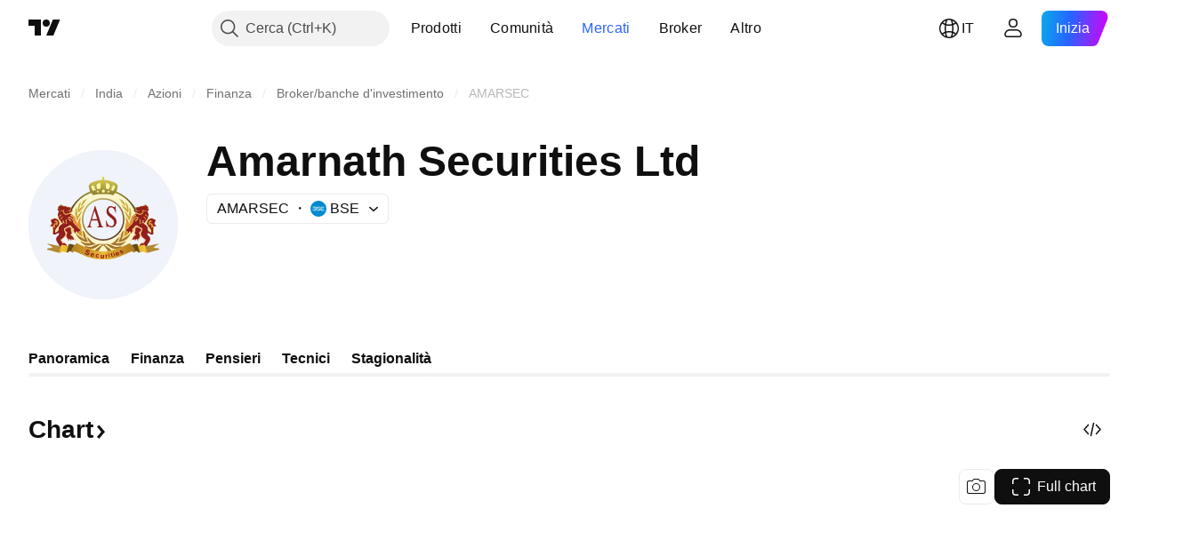

--- FILE ---
content_type: application/javascript; charset=utf-8
request_url: https://static.tradingview.com/static/bundles/init-symbol-page-tab-overview.cbaba7445d046c9cec63.js
body_size: 45893
content:
(self.webpackChunktradingview=self.webpackChunktradingview||[]).push([[48224,83255],{6335:e=>{e.exports={iconButton:"iconButton-RAiBjVep",square:"square-RAiBjVep",round:"round-RAiBjVep",primary:"primary-RAiBjVep",icon:"icon-RAiBjVep",secondary:"secondary-RAiBjVep",tertiary:"tertiary-RAiBjVep","primary-special":"primary-special-RAiBjVep"}},115598:e=>{e.exports={"light-button-group":"light-button-group-hYzoF5Ub","equal-cols":"equal-cols-hYzoF5Ub",equal:"equal-hYzoF5Ub","light-button-group-xsmall":"light-button-group-xsmall-hYzoF5Ub","light-button-group-small":"light-button-group-small-hYzoF5Ub","light-button-group-primary":"light-button-group-primary-hYzoF5Ub"}},293237:e=>{e.exports={group:"group-NGVKpq85"}},475073:e=>{e.exports={divider:"divider-pzdcWv_c","orientation-horizontal":"orientation-horizontal-pzdcWv_c","orientation-vertical":"orientation-vertical-pzdcWv_c","size-xsmall":"size-xsmall-pzdcWv_c","size-small":"size-small-pzdcWv_c","size-medium":"size-medium-pzdcWv_c","size-large":"size-large-pzdcWv_c","size-xlarge":"size-xlarge-pzdcWv_c","size-xxlarge":"size-xxlarge-pzdcWv_c","type-primary":"type-primary-pzdcWv_c","type-secondary":"type-secondary-pzdcWv_c"}},910518:e=>{e.exports={listItem:"listItem-U6RVh5cz"}},942444:e=>{e.exports={countdown:"countdown-bxRKbiNp","size-m":"size-m-bxRKbiNp",card:"card-bxRKbiNp","size-s":"size-s-bxRKbiNp","size-custom":"size-custom-bxRKbiNp",number:"number-bxRKbiNp",label:"label-bxRKbiNp",pricing:"pricing-bxRKbiNp",settings:"settings-bxRKbiNp",dark:"dark-bxRKbiNp",ipo:"ipo-bxRKbiNp",profile:"profile-bxRKbiNp",offer:"offer-bxRKbiNp","cyber-monday":"cyber-monday-bxRKbiNp","black-friday":"black-friday-bxRKbiNp","broker-awards":"broker-awards-bxRKbiNp","paper-competition":"paper-competition-bxRKbiNp",christmas:"christmas-bxRKbiNp",coupon:"coupon-bxRKbiNp","coupon-profile":"coupon-profile-bxRKbiNp","coupon-profile-subscriptions":"coupon-profile-subscriptions-bxRKbiNp","coupon-promo-banner":"coupon-promo-banner-bxRKbiNp"}},207655:e=>{e.exports={icon:"icon-QSgVOtuw",crown:"crown-QSgVOtuw icon-QSgVOtuw",noDividend:"noDividend-QSgVOtuw icon-QSgVOtuw",description:"description-QSgVOtuw icon-QSgVOtuw"}},777538:e=>{e.exports={container:"container-thopZfjQ",empty:"empty-thopZfjQ",illustration:"illustration-thopZfjQ"}},263263:e=>{e.exports={badge:"badge-tORTj1CH",developing:"developing-tORTj1CH",positive:"positive-tORTj1CH",stable:"stable-tORTj1CH",negative:"negative-tORTj1CH",noOutlook:"noOutlook-tORTj1CH"}},933491:e=>{e.exports={container:"container-HFrIHiHC"}},155720:e=>{e.exports={chartWrapper:"chartWrapper-yDSd1boJ"}},362624:e=>{e.exports={minHeightBox:"minHeightBox-bY2GTq0B"}},934354:e=>{e.exports={block:"block-e63LVfbO",ast:"ast-e63LVfbO",buttonMedium:"buttonMedium-e63LVfbO",buttonLarge:"buttonLarge-e63LVfbO"}},946405:e=>{e.exports={changeRed:"changeRed-mgaPdXvL",changeGreen:"changeGreen-mgaPdXvL"}},29789:e=>{e.exports={grid:"grid-OQuT13_1"}},985909:e=>{e.exports={wrapper:"wrapper-agYwiCQT"}},763220:e=>{e.exports={content:"content-rkpLqNvN"}},301549:e=>{e.exports={
chartWrapper:"chartWrapper-xZS7zEfK"}},526761:e=>{e.exports={wrapper:"wrapper-GLkvyFvp"}},781156:e=>{e.exports={counterWrapper:"counterWrapper-DzitUVzn",counterContainer:"counterContainer-DzitUVzn",pastDateContainer:"pastDateContainer-DzitUVzn",counter:"counter-DzitUVzn",header:"header-DzitUVzn",offerDateInPast:"offerDateInPast-DzitUVzn",mobileButton:"mobileButton-DzitUVzn",desktopButton:"desktopButton-DzitUVzn"}},382371:e=>{e.exports={container:"container-uelJucf4",withSubgridRows:"withSubgridRows-uelJucf4"}},989038:e=>{e.exports={filmstripContainer:"filmstripContainer-SEcAdt__",filmstripItems:"filmstripItems-SEcAdt__"}},345130:e=>{e.exports={root:"root-FjMFrhjW",userContainer:"userContainer-FjMFrhjW",userInfo:"userInfo-FjMFrhjW",avatar:"avatar-FjMFrhjW",username:"username-FjMFrhjW",created:"created-FjMFrhjW",descriptionContainer:"descriptionContainer-FjMFrhjW",descriptionLine:"descriptionLine-FjMFrhjW",buttonsContainer:"buttonsContainer-FjMFrhjW",button:"button-FjMFrhjW",buttonText:"buttonText-FjMFrhjW"}},316296:e=>{e.exports={emptyStateButton:"emptyStateButton-Su0ms7Sr"}},197954:e=>{e.exports={container:"container-PqTjPAFX",chart:"chart-PqTjPAFX"}},718796:e=>{e.exports={container:"container-fWSXoySn","asymp--highlighted":"asymp--highlighted-fWSXoySn",icon:"icon-fWSXoySn"}},739781:e=>{e.exports={"container--highlighted":"container--highlighted-Zvbuvzhn"}},864917:e=>{e.exports={paywallEmptyState:"paywallEmptyState-sNGIwE1p",paywallEmptyStateButton:"paywallEmptyStateButton-sNGIwE1p",paywallEmptyStateIcon:"paywallEmptyStateIcon-sNGIwE1p"}},381695:e=>{e.exports={slider:"slider-pH0eyf2b",container:"container-pH0eyf2b",wrapper:"wrapper-pH0eyf2b",slides:"slides-pH0eyf2b",slide:"slide-pH0eyf2b",bullets:"bullets-pH0eyf2b",bullet:"bullet-pH0eyf2b",active:"active-pH0eyf2b",control:"control-pH0eyf2b",prev:"prev-pH0eyf2b",next:"next-pH0eyf2b",icon:"icon-pH0eyf2b"}},4568:e=>{e.exports={seeAllCard:"seeAllCard-fdQaDLgn",wrapper:"wrapper-fdQaDLgn",corporateBond:"corporateBond-fdQaDLgn",fund:"fund-fdQaDLgn"}},739099:e=>{e.exports={customTickerCard:"customTickerCard-njA0HpW9",container:"container-njA0HpW9",containerWithoutLogo:"containerWithoutLogo-njA0HpW9",stats:"stats-njA0HpW9"}},294694:e=>{e.exports={customTickerCard:"customTickerCard-ipvSyjYH",container:"container-ipvSyjYH",blockHeader:"blockHeader-ipvSyjYH",blockContent:"blockContent-ipvSyjYH",logo:"logo-ipvSyjYH",link:"link-ipvSyjYH",shortName:"shortName-ipvSyjYH",price:"price-ipvSyjYH",change:"change-ipvSyjYH"}},210239:e=>{e.exports={customTickerCard:"customTickerCard-V7w9fVZ1",container:"container-V7w9fVZ1",containerWithoutLogo:"containerWithoutLogo-V7w9fVZ1",valueAndChangeContainer:"valueAndChangeContainer-V7w9fVZ1",withChange:"withChange-V7w9fVZ1",containerNoData:"containerNoData-V7w9fVZ1",showContainer:"showContainer-V7w9fVZ1"}},60373:e=>{e.exports={tabs:"tabs-IQ4Fn6pL",block:"block-IQ4Fn6pL",currency:"currency-IQ4Fn6pL"}},305242:e=>{e.exports={card:"card-UtYQKmAL",skeletonCard:"skeletonCard-UtYQKmAL"}},106517:e=>{e.exports={filmstrip:"filmstrip-AfIreD3O",
filmstripItems:"filmstripItems-AfIreD3O"}},425287:e=>{e.exports={content:"content-o1CQs_Mg",rangeButtonRed:"rangeButtonRed-o1CQs_Mg",rangeButtonGreen:"rangeButtonGreen-o1CQs_Mg",rangeButtonNoChange:"rangeButtonNoChange-o1CQs_Mg",rangeButton:"rangeButton-o1CQs_Mg",change:"change-o1CQs_Mg",selected:"selected-o1CQs_Mg"}},527693:e=>{e.exports={"mini-chart-height":"320px","mini-chart-height-mobile":"400px"}},644688:e=>{e.exports={"mini-chart-height":"320px","mini-chart-height-mobile":"400px",chart:"chart-UwPnkWcU",container:"container-UwPnkWcU",showTabs:"showTabs-UwPnkWcU",rangeWrapper:"rangeWrapper-UwPnkWcU",fixHeight:"fixHeight-UwPnkWcU",roundTabsWrapper:"roundTabsWrapper-UwPnkWcU",chartTypeControlsWrapper:"chartTypeControlsWrapper-UwPnkWcU",chartPropsControls:"chartPropsControls-UwPnkWcU",mobileFullChartButton:"mobileFullChartButton-UwPnkWcU",desktopFullChartButton:"desktopFullChartButton-UwPnkWcU"}},736423:e=>{e.exports={container:"container-EBQD246z",heading:"heading-EBQD246z",chart:"chart-EBQD246z",scrollWrapper:"scrollWrapper-EBQD246z",forecast:"forecast-EBQD246z",tooltipColor:"tooltipColor-EBQD246z",bottomScaleClassname:"bottomScaleClassname-EBQD246z",hideTable:"hideTable-EBQD246z",witOutMargin:"witOutMargin-EBQD246z"}},338959:e=>{e.exports={container:"container-zAn3wECP",wrapper:"wrapper-zAn3wECP",themeSideSmall:"themeSideSmall-zAn3wECP",themeSideMedium:"themeSideMedium-zAn3wECP",themeCentralSmall:"themeCentralSmall-zAn3wECP",themeCentralMedium:"themeCentralMedium-zAn3wECP",themeCentralLarge:"themeCentralLarge-zAn3wECP"}},742410:e=>{e.exports={block:"block-zhYP6S89",small:"small-zhYP6S89",medium:"medium-zhYP6S89",large:"large-zhYP6S89"}},781454:e=>{e.exports={container:"container-T7h3eI_T",chart:"chart-T7h3eI_T",chartTitle:"chartTitle-T7h3eI_T",legends:"legends-T7h3eI_T",legend:"legend-T7h3eI_T",title:"title-T7h3eI_T",swatch:"swatch-T7h3eI_T",content:"content-T7h3eI_T",contentCurrency:"contentCurrency-T7h3eI_T"}},858451:e=>{e.exports={wrapper:"wrapper-TDPZSHQc",hide:"hide-TDPZSHQc",show:"show-TDPZSHQc"}},534382:e=>{e.exports={container:"container-nryGse1o",chartWrapper:"chartWrapper-nryGse1o",chartWrapper__tenorScaleButtonWrapper:"chartWrapper__tenorScaleButtonWrapper-nryGse1o",chartBlock:"chartBlock-nryGse1o",chart:"chart-nryGse1o",fade:"fade-nryGse1o",transparent:"transparent-nryGse1o",seriesToggler:"seriesToggler-nryGse1o",tooltip:"tooltip-nryGse1o",chartLegend:"chartLegend-nryGse1o",controlsWrapper:"controlsWrapper-nryGse1o",withTitle:"withTitle-nryGse1o",title:"title-nryGse1o",header:"header-nryGse1o"}},289486:e=>{e.exports={block:"block-G2npnjXY",title:"title-G2npnjXY",small:"small-G2npnjXY",medium:"medium-G2npnjXY",large:"large-G2npnjXY"}},956078:e=>{e.exports={icon:"icon-fU7r_2Jc",crown:"crown-fU7r_2Jc icon-fU7r_2Jc",key:"key-fU7r_2Jc icon-fU7r_2Jc",doc:"doc-fU7r_2Jc icon-fU7r_2Jc",buttonContainer:"buttonContainer-fU7r_2Jc"}},843592:e=>{e.exports={container:"container-Zm_pFlIM",filmstripItems:"filmstripItems-Zm_pFlIM"}},273599:e=>{e.exports={container:"container-UBpL5guY",rectangle:"rectangle-UBpL5guY",
title:"title-UBpL5guY",firstRow:"firstRow-UBpL5guY",lastRow:"lastRow-UBpL5guY"}},296906:e=>{e.exports={container:"container-o7daInZo",rectangle:"rectangle-o7daInZo",circle:"circle-o7daInZo",title:"title-o7daInZo",icon:"icon-o7daInZo",firstRow:"firstRow-o7daInZo",secondRow:"secondRow-o7daInZo",lastRow:"lastRow-o7daInZo"}},73776:e=>{e.exports={wrap:"wrap-grNzcBwJ",title:"title-grNzcBwJ",valueWrap:"valueWrap-grNzcBwJ",percent:"percent-grNzcBwJ",value:"value-grNzcBwJ",highlighted:"highlighted-grNzcBwJ",unit:"unit-grNzcBwJ",smallFont:"smallFont-grNzcBwJ"}},999973:e=>{e.exports={container:"container-Df7zNDlb",grid:"grid-Df7zNDlb"}},692482:e=>{e.exports={container:"container-w2uP7XbT",wrap:"wrap-w2uP7XbT",digit:"digit-w2uP7XbT",animated:"animated-w2uP7XbT"}},954696:e=>{e.exports={price:"price-NNqJRILL"}},700733:(e,t,n)=>{"use strict";n.d(t,{ClickableIconButton:()=>d});var r=n(50959),a=n(497754),o=n.n(a),s=n(424628),i=n(61651),l=n(8626),c=n(6335),u=n.n(c);const d=(0,r.forwardRef)(((e,t)=>{const n=(0,r.useContext)(s.IconButtonVariantContext).variant,{title:a,onClick:c,colorClassName:d,icon:m,variant:p=n??s.DEFAULT_ICON_BUTTON_VARIANT,shape:h="square",tabIndex:f,dataQaId:g,...v}=e,y=(0,l.filterCheckedDataProps)(v,g);return r.createElement("button",{ref:t,title:a,type:"button","aria-label":a,onClick:c,tabIndex:f,className:o()(u().iconButton,u()[p],u()[h],d,"apply-common-tooltip"),...y},r.createElement(i.BlockIcon,{icon:m,className:u().icon,"aria-hidden":"true"}))}))},424628:(e,t,n)=>{"use strict";n.d(t,{DEFAULT_ICON_BUTTON_VARIANT:()=>a,IconButtonVariantContext:()=>o,IconButtonVariantContextProvider:()=>s});var r=n(50959);const a="primary",o=(0,r.createContext)({variant:void 0});function s(e){return r.createElement(o.Provider,{value:{variant:e.variant}},e.children)}},634942:(e,t,n)=>{"use strict";n.d(t,{ClickableIconButton:()=>a.ClickableIconButton,IconButton:()=>i,IconButtonVariantContextProvider:()=>l.IconButtonVariantContextProvider});var r=n(50959),a=n(700733),o=n(8626);const s=(0,r.forwardRef)(((e,t)=>{const{onToggle:n,isToggled:s,toggledTitle:i,toggledIcon:l,toggledColorClassName:c,untoggledTitle:u,untoggledIcon:d,untoggledColorClassName:m,variant:p,shape:h,dataQaId:f,tabIndex:g,...v}=e,y=(0,o.filterCheckedDataProps)(v);let b,_,C;return s?(C=i,b=l,_=c):(C=u,b=d,_=m),r.createElement(a.ClickableIconButton,{title:C,icon:b,onClick:()=>n(!s),colorClassName:_,variant:p,shape:h,ref:t,dataQaId:f,tabIndex:g,...y})})),i=(0,r.forwardRef)(((e,t)=>"onClick"in e?r.createElement(a.ClickableIconButton,{...e,ref:t}):r.createElement(s,{...e,ref:t})));var l=n(424628)},749085:(e,t,n)=>{"use strict";n.d(t,{LightButtonGroup:()=>o});var r=n(50959),a=n(510733);function o(e){return r.createElement(a.LightButtonGroupImpl,{...e})}n(71408),n(419041)},419041:(e,t,n)=>{"use strict";n.d(t,{getLightButtonGroupClasses:()=>i});var r=n(497754),a=n.n(r),o=n(115598),s=n.n(o);function i(e){const{size:t="medium",className:n,isEqualSize:r,type:o,cols:i}=e
;return a()(s()["light-button-group"],t&&s()[`light-button-group-${t}`],r&&(i&&1!==i?s()["equal-cols"]:s().equal),n,"primary"===o&&s()["light-button-group-primary"])}},510733:(e,t,n)=>{"use strict";n.d(t,{LightButtonGroupImpl:()=>i});var r=n(50959),a=n(729040),o=n(729926),s=n(419041);function i(e){const{children:t,className:n,size:i,isEqualSize:l,cols:c,rows:u,type:d,role:m,ariaLabel:p,...h}=e,f="primary"===d,g=f?r.Children.count(t):c,v=(0,s.getLightButtonGroupClasses)({size:i,className:n,isEqualSize:l,type:d,cols:c});return r.createElement(a.ControlGroup,{className:v,cols:g,...h,role:m,"aria-label":p},r.createElement(o.ButtonGroupContext.Provider,{value:{isInButtonGroup:!0,isGroupPrimary:f}},t))}},71408:(e,t,n)=>{"use strict";n.d(t,{LightButtonGroupSwitcher:()=>s});var r=n(50959),a=n(510733),o=n(643528);function s(e){const{children:t,selectedItemId:n,items:s,ariaLabel:i,onStateChange:l,...c}=e,u=(0,r.useRef)(null),d=(0,r.useRef)(null),m=[u,d],p=()=>{if(!n||!l||!s)return;const e=n===s[0].id,t=e?s[1].id:s[0].id;var r;(r=Number(e),()=>{m[1-r].current?.blur(),m[r].current?.focus()})(),l(t)};return r.createElement(a.LightButtonGroupImpl,{...c,cols:2,rows:1,role:"group","aria-label":i},s?.map(((e,t)=>r.createElement(o.LightButton,{...e,key:e.id,reference:0===t?u:d,isSelected:n===s[t].id,onClick:p,"aria-checked":n===s[t].id,type:"button",role:"switch"}))))}},729040:(e,t,n)=>{"use strict";n.d(t,{ControlGroup:()=>u});var r=n(50959),a=n(497754),o=n.n(a),s=n(301792),i=n(293237),l=n.n(i);function c(e,t,n){return{isTop:e<t,isRight:e%t==t-1,isBottom:e>=t*(n-1),isLeft:e%t==0}}function u(e){const{children:t,rows:n,cols:a,disablePositionAdjustment:i,className:u,role:d,dataQaId:m,...p}=e,h=r.Children.count(t),f=a??h,g=n??function(e,t){return Math.ceil(e/t)}(h,f),v=(0,r.useMemo)((()=>{const e=[];for(let t=0;t<h;t++)e.push({isGrouped:!0,cellState:c(t,f,g),disablePositionAdjustment:i});return e}),[h,f,g,i]),y=r.Children.map(t,((e,t)=>r.createElement(s.ControlGroupContext.Provider,{value:v[t]},e))),b={"--ui-lib-control-group-cols":f.toString(10),"--ui-lib-control-group-rows":g.toString(10)};return r.createElement("span",{className:o()(l().group,u),style:b,role:d,"data-qa-id":m,...p},y)}},319796:(e,t,n)=>{"use strict";n.d(t,{Divider:()=>l});var r=n(50959),a=n(497754),o=n.n(a),s=n(475073),i=n.n(s);function l(e){const{className:t,type:n="secondary",size:a="small",orientation:s="horizontal"}=e,l=o()(t,i().divider,i()[`size-${a}`],i()[`type-${n}`],i()[`orientation-${s}`]);return r.createElement("hr",{className:l,"aria-orientation":s})}},942834:(e,t,n)=>{"use strict";function r(e){if(window.requestIdleCallback){const t=window.requestIdleCallback(e);return()=>window.cancelIdleCallback(t)}{const t=setTimeout(e);return()=>window.clearTimeout(t)}}n.d(t,{requestIdleCallbackFallbacked:()=>r})},429973:(e,t,n)=>{"use strict";n.d(t,{formatTime:()=>m,isValidTimeOptionsDateStyle:()=>d,isValidTimeOptionsRange:()=>u});const r={calendar:"gregory",numberingSystem:"latn",hour12:!1},a={year:"numeric",month:"short",day:"numeric"},o={year:"numeric",
month:"2-digit",day:"2-digit"},s={hour:"2-digit",minute:"2-digit",second:"2-digit"},i={timeZoneName:"shortOffset",weekday:"short"},l={year:0,month:1,day:2,hour:3,minute:4,second:5};const c=["year","month","day","hour","minute","second"];function u(e){return c.includes(e)}function d(e){return"numeric"===e||"short"===e}function m(e,t,n="year",c="day",u){const d=function(e="year",t="day",n={}){[e,t]=l[t]>l[e]?[e,t]:[t,e];const c={..."numeric"===n.dateStyle?o:a,...s},u=n.fractionalSecondDigits,d={...r,fractionalSecondDigits:void 0===u?void 0:Math.floor(Math.min(Math.max(1,u),3)),timeZone:n.timeZone,weekday:n.weekday?i.weekday:void 0,timeZoneName:n.timeZoneName?i.timeZoneName:void 0};return Object.keys(c).forEach((n=>{l[n]>=l[e]&&l[n]<=l[t]&&(d[n]=c[n])})),d}(n,c,u),m=new Intl.DateTimeFormat(t,d),p=new Date(e);return m.format(p)}},84063:(e,t,n)=>{"use strict";n.d(t,{CLIENT_TO_SERVER_FIELD_MAPPING:()=>r,mapServerQuoteValuesToClient:()=>o});const r=new Map([["change","ch"],["last_price","lp"],["change_percent","chp"],["update_mode_seconds",null]]),a=new Map([["ch","change"],["lp","last_price"],["chp","change_percent"]]);function o(e){const t={};for(const[n,r]of Object.entries(e)){t[a.get(n)??n]=r}return t}},626166:(e,t,n)=>{"use strict";n.d(t,{QuoteSessionSnapshoter:()=>d});var r=n(978956),a=n(900608),o=n(357517),s=n(650151),i=n(761637),l=n(332906),c=n(274210),u=n(84063);class d{constructor(e){if(this._onSymbolData=new r.Delegate,this._incomplete=new Set,this._updatedFields=new Map,this._connected=!1,this._batcher=null,this._handler=e=>{switch(e.method){case"connected":this._connected||(this._connected=!0,this._handleConnected());break;case"quote_symbol_data":this._connected&&this._handleSymbolData(e.params[0]);break;case"quote_completed":this._connected&&this._handleCompleteData(e.params[0]);break;case"disconnected":this._connected&&(this._connected=!1,this._batcher=null)}},0===e.fields.length)throw new Error('Support for empty "fields" array is not implemented');const{provider:t=l.QuoteSession}=e;this._fields=new Set(e.fields),this._session=new t(e.api,["snapshoter",e.name,(0,a.randomHash)()].filter(Boolean).join("_")),this._session.connect(this._handler)}getSnapshotSync(e,t){const n=d.cache.get(e);return n&&this._isSnapshotReady(n,{fields:t,timestamp:null})?n:null}getSnapshotsForAllSync(e,t){return e.map((e=>this.getSnapshotSync(e,t)))}getSnapshot(e,t,n){const r=n?.signal??null,a=n?.freshness,i=void 0!==a?Date.now()-a:null;return new Promise(((n,a)=>{if(r&&r.aborted)throw(0,o.createAbortError)();const l=()=>{this._onSymbolData.unsubscribe(this,c),a((0,o.createAbortError)())},c=(a=e)=>{if(a!==e)return;const o=d.cache.get(e);o&&this._isSnapshotReady(o,{timestamp:i,symbol:e,fields:t})&&(this._onSymbolData.unsubscribe(this,c),r?.removeEventListener("abort",l),n(o))};if(!(()=>{const r=d.cache.get(e);if(!r)return!1;const a=(0,s.ensureNotNull)(d.cache.getTimes(e));return!!this._isSnapshotReady(r,{fields:t,symbol:e,timestamp:i,times:a})&&(n(r),!0)})()&&(r?.addEventListener("abort",l,{once:!0}),
this._onSymbolData.subscribe(this,c),!this._incomplete.has(e))){if(this._updatedFields.set(e,new Set),this._incomplete.add(e),!this._connected)return;if(null===this._batcher){const t=this._batcher={symbols:new Set([e]),promise:Promise.resolve().then((()=>{this._batcher===t&&(this._session.quoteAddSymbols([...t.symbols]),this._batcher=null)}))}}else this._batcher.symbols.add(e)}}))}getSnapshotsForAll(e,t,n){return Promise.all(e.map((e=>this.getSnapshot(e,t,n))))}static relax(e){return e}static isSuccess(e){return"error"!==e.status}static hasAllFields(e,t){for(const n of Array.from(t))if(!e.hasOwnProperty(n))return!1;return!0}_isSnapshotReady(e,t){const{fields:n,timestamp:r,times:a,symbol:o}=t;return"error"===e.status||(null!==r&&a?this._isAllFieldsUpToDate(e,a,n,r):null!==r&&o?this._isAllFieldsUpdated(e,o,n):this._hasAllFields(e,n))}_isAllFieldsUpdated(e,t,n){if("error"===e.status)return!0;const r=this._updatedFields.get(t);if(!r||!r.size)return!1;for(const e of Array.from(n))if(!r.has(e))return!1;return!0}_hasAllFields(e,t){return d.hasAllFields(e.values,Array.from(t))}_isAllFieldsUpToDate(e,t,n,r){if("error"===e.status)return!0;if(!t)return!1;for(const e of Array.from(n)){const n=t.get(e);if(!t.has(e)||void 0===n)return!1;if(n<r)return!1}return!0}_handleConnected(){if(this._fields.size>0){const e=[...this._fields].flatMap((e=>{const t=u.CLIENT_TO_SERVER_FIELD_MAPPING.get(e);return null!==t?t??e:[]}));this._session.quoteSetFields(e)}this._incomplete.size>0&&this._session.quoteAddSymbols([...this._incomplete])}_handleCompleteData(e){const t=d.cache.get(e)??{symbolname:e,status:"ok",values:{}};d.cache.update(t,this._fields,!0),this._updatedFields.set(e,this._fields),this._session.quoteRemoveSymbols([e]),this._incomplete.delete(e),this._onSymbolData.fire(e)}_handleSymbolData(e){(0,i.normalizeUpdateMode)(e.values),d.cache.update(e,this._fields,!1);const t=e.symbolname,n=(0,s.ensureDefined)(this._updatedFields.get(t)),r=new Set(n);for(const t of this._fields)e.values.hasOwnProperty(t)&&r.add(t);this._updatedFields.set(t,r),"error"===e.status?this._handleCompleteData(t):this._onSymbolData.fire(t)}}d.cache=c.QUOTE_FIELDS_CACHE},437357:(e,t,n)=>{"use strict";n.d(t,{MindsApiError:()=>l,adaptMind:()=>a,adaptMindData:()=>i});var r=n(35588);function a(e){const{uid:t,created:n,text_ast:a,text:o,url:s,snapshot_url:i,snapshot_id:l,symbols:c,hidden:u,total_comments:d}=e;return{uid:t,createdAt:n,textAst:(0,r.isASTRootNode)(a)?a:void 0,text:o,url:s||"",snapshotUrl:i??void 0,snapshotId:l??void 0,symbols:c,isHidden:u,commentsCount:d}}function o(e){return Array.isArray(e)?e:[]}function s(e){const{author:{uri:t,username:n,broker_name:r,avatars:a,badges:s,is_followed:i}}=e;return{uri:t,username:n,displayName:r||n,avatar:a.mid,badges:o(s),isFollowed:Boolean(i)}}function i(e){const{like_status:t,total_likes:n}=e;return{mind:a(e),author:s(e),isBoosted:Boolean(t),boostsCount:n}}class l extends Error{constructor({response:e,message:t,userFriendlyMessage:n,data:r}){super(t??n),this.name="MindsApiError",this.response=e,this.userFriendlyMessage=n,
this.data=r}toString(){return`MindsApiError: ${this.message||""}. ${this.userFriendlyMessage||""} Url: ${this.response.url}; Status: ${this.response.status};`}}},789956:(e,t,n)=>{"use strict";n.r(t),n.d(t,{Countdown:()=>d,CountdownTheme:()=>r});var r,a=n(50959),o=n(497754),s=n.n(o),i=n(774218),l=n(350602),c=n(362361),u=n(942444);function d(e){const{countToTimestamp:t,theme:n,size:r="custom",className:o,onFinish:d,skipSsr:m=!1}=e,[p,h]=(0,a.useState)(!m),f=(0,c.useCountdown)(t,d),g=(0,c.getCountdownTuple)(f),v=g.map((({value:e,label:t,type:n})=>"seconds"!==n?e+" "+t:"")).join(" "),y=g.map((({value:e,type:t})=>e+t)).join(" ");return(0,i.useIsomorphicLayoutEffect)((()=>{h(!0)}),[]),a.createElement("time",{className:s()(u.countdown,u[n],u[`size-${r}`],o),"aria-label":p?v:void 0,dateTime:p?y:void 0,role:"text"},g.map((({value:e,label:t,type:n})=>a.createElement("div",{key:n,className:u.card,"aria-hidden":!0},a.createElement("span",{className:u.number},p&&a.createElement(l.RollingNumber,{value:e,changeDirection:-1})),a.createElement("span",{className:u.label},t)))))}!function(e){e.Default="",e.Profile="profile",e.BlackFriday="black-friday",e.CyberMonday="cyber-monday",e.BrokerAwards="broker-awards",e.PaperCompetition="paper-competition",e.Offer="offer",e.Pricing="pricing",e.Settings="settings",e.Christmas="christmas",e.Coupon="coupon",e.CouponProfile="coupon-profile",e.CouponProfileSubscriptions="coupon-profile-subscriptions",e.CouponPromoBanner="coupon-promo-banner",e.Dark="dark",e.Ipo="ipo"}(r||(r={}))},35387:(e,t,n)=>{"use strict";n.d(t,{entireWorldMarketsPreset:()=>s,g20MarketsPreset:()=>i,getMarketGroupNameMap:()=>o,getPresetByValue:()=>c,isMarketsPreset:()=>l});var r=n(444372),a=n(143517);const o=()=>({[a.MarketGroup.Custom]:"",[a.MarketGroup.EntireWorld]:"",[a.MarketGroup.NorthAmerica]:r.t(null,void 0,n(325381)),[a.MarketGroup.Europe]:r.t(null,void 0,n(546890)),[a.MarketGroup.MiddleEastAfrica]:r.t(null,void 0,n(850434)),[a.MarketGroup.MexicoSouthAmerica]:r.t(null,void 0,n(770306)),[a.MarketGroup.AsiaPacific]:r.t(null,void 0,n(4825)),[a.MarketGroup.Worldwide]:r.t(null,void 0,n(321684)),[a.MarketGroup.G20]:r.t(null,void 0,n(815636))}),s=e=>({value:"entire_world",name:r.t(null,void 0,n(537396)),desc:"",group:a.MarketGroup.Custom,countries:e??[]}),i=()=>({value:"g20",name:r.t(null,void 0,n(842790)),desc:"",group:a.MarketGroup.Custom,countries:["ar","au","br","ca","cn","fr","de","in","id","it","jp","kr","mx","ru","sa","za","tr","gb","us","eu"]});function l(e){return e.group===a.MarketGroup.Custom&&e.hasOwnProperty("countries")}function c(e){switch(e){case"entire_world":return s();case"g20":return i()}}},262714:(e,t,n)=>{"use strict";n.d(t,{AnalyticsProvider:()=>i});var r=n(50959),a=n(942834),o=n(776734),s=n(763021);const i=e=>((0,r.useEffect)((()=>{e.eventName&&(0,a.requestIdleCallbackFallbacked)(o.getTracker)}),[]),r.createElement(s.AnalyticsContext.Provider,{value:e},e.children))},672080:(e,t,n)=>{"use strict";n.d(t,{withAnalyticsView:()=>u});var r=n(50959),a=n(290484),o=n(449807),s=n(763021),i=n(923354),l=n(826112)
;const c=(0,a.default)(i.sendEvent,1e3);function u(e,t,n,a){const i=(0,r.forwardRef)(((n,i)=>{const{eventName:u,include:d}=(0,r.useContext)(s.AnalyticsContext),m=(0,o.useIntersectionObserver)((e=>{const n=e.find((e=>e.isIntersecting));n&&u&&c(u,n.target,l.AnalyticsAction.VIEW,t||{},{include:d})}),{threshold:a||1,ref:i});return r.createElement(e,{...n,ref:u?m:i})}));return n&&Object.assign(i,n),i}},783084:(e,t,n)=>{"use strict";n.d(t,{BlockedInfoBanner:()=>i});var r,a=n(50959),o=n(97275),s=n(207655);function i(e){const{text:t,title:n,actionButton:i,iconClass:l}=e;return a.createElement(o.EmptyStateBlock,{iconClass:function(){switch(l){case r.Crown:return s.crown;case r.NoDividend:return s.noDividend;case r.Description:return s.description;default:return s.crown}}(),text:t,textSize:"large",title:n,action:i})}!function(e){e.Crown="crown",e.NoDividend="no_dividend",e.Description="description"}(r||(r={}))},229895:(e,t,n)=>{"use strict";n.d(t,{BondCurveChart:()=>d});var r=n(50959),a=n(444372),o=n(497754),s=n.n(o),i=n(311239),l=n(97275),c=n(800315),u=n(777538);function d(e){const{countryCode:t,isLoading:o,className:d,...m}=e,p=o&&!m.data.length;return r.createElement("div",{className:s()(u.container,p&&u.empty,d)},p?r.createElement(l.EmptyStateBlock,{textSize:"large",iconClass:u.illustration,title:a.t(null,void 0,n(850871)),text:a.t(null,void 0,n(315897)),action:r.createElement(i.SquareAnchorButton,{href:"/yield-curves/"},a.t(null,void 0,n(590481)))}):r.createElement(c.SeriesChartQuoted,{...m}))}},88257:(e,t,n)=>{"use strict";n.d(t,{BondIssuerRatingBadge:()=>p});var r=n(50959),a=n(497754),o=n.n(a),s=n(444372),i=n(377454),l=n(332588),c=n(309103),u=n(263263);function d(){document.removeEventListener("scroll",d),document.removeEventListener("touchstart",d),document.removeEventListener("mouseout",d),(0,c.hide)()}const m=e=>{(0,c.showOnElement)(e.currentTarget,{tooltipDelay:0}),document.addEventListener("scroll",d),document.addEventListener("touchstart",d),document.addEventListener("mouseout",d)};function p(e){const{title:t,ratingOutlook:a}=e,{tooltip:d,className:p,ref:f,...g}=(0,l.useTooltip)({tooltip:s.t(null,void 0,n(596402)).format({ratingName:t}),doNotShowTooltipOnTouch:!1,showTooltip:c.showOnElement,hideTooltip:c.hide,onClick:m});return r.createElement(i.Badge,{className:o()(u.badge,p,h(a)),title:d,tabIndex:0,...g},t)}function h(e){switch(e){case 2:return u.developing;case 1:return u.positive;case 0:return u.stable;case-1:return u.negative;default:return u.noOutlook}}},992681:(e,t,n)=>{"use strict";function r(e){if(!e.length)return;const t=[...e].sort(((e,t)=>e.date-t.date)),{outlook:n}=t[t.length-1];return n}n.d(t,{getBondIssuerOutlook:()=>r})},657422:(e,t,n)=>{"use strict";function r(e){if(!e.length)return 0;const t=[...e].sort(((e,t)=>e.date-t.date)),{rating:n}=t[t.length-1];return n}function a(e,t){return t.find((t=>t.value===e))?.title}n.d(t,{getIssueRating:()=>r,getIssueValue:()=>a})},172649:(e,t,n)=>{"use strict";n.d(t,{useGetBondChartProps:()=>s});var r=n(50959),a=n(357517),o=n(866893);function s(e,t=!0){
const[s,i]=(0,r.useState)({data:[],markers:[],quoteSymbolsMap:[],quoteFields:[],quoteDataToSeriesData:()=>[],quoteDataToSeriesMarkers:()=>[],isLoading:!1,chartOptions:{localization:{tickmarksPriceFormatter:o.yieldCurveTickmarksPriceFormatter}}});return(0,r.useEffect)((()=>{const r=new AbortController;return(0,a.respectAbort)(r.signal,Promise.all([n.e(63444),n.e(4570),n.e(49915),n.e(7377)]).then(n.bind(n,549915))).then((n=>{n.getBondsProps(e,t).then((e=>{i((t=>({...t,...n.addNeutralMarkers(e),isLoading:!0})))}))})).catch((()=>i((e=>({...e,isLoading:!0}))))),()=>{r.abort()}}),[t]),s}},952191:(e,t,n)=>{"use strict";n.d(t,{CmsBondCurveChartWidget:()=>m});var r=n(50959),a=n(650151),o=n(845768),s=n(229895),i=n(22904),l=n(172649),c=n(235823),u=n(155720),d=n(866893);function m(e){const{data:t,config:n,...a}=e,{countryCode:m,symbolAvailabilityCode:p,exchange:h}=t,{showLegend:f=!0}=n??{},g=p===o.SymbolAvailabilityCodes.OK,v=(0,l.useGetBondChartProps)(m);return r.createElement(c.SeriesChartWrapper,{...a,config:{...n,showCustomizeCurvesButton:!1!==n?.showCustomizeCurvesButton&&!!v.data.length}},g?r.createElement(r.Fragment,null,r.createElement(s.BondCurveChart,{countryCode:m,className:u.chartWrapper,showLegend:f,...v,chartOptions:{localization:{tickmarksPriceFormatter:d.yieldCurveTickmarksPriceFormatter}}})):h?r.createElement(i.SymbolForbiddenBlanket,{exchange:h,symbolAvailable:p}):void 0)}m.validateProps=e=>{(0,a.assert)(Boolean(e.data?.countryCode),"countryCode is required")}},596145:(e,t,n)=>{"use strict";n.d(t,{CmsBondIssueRatingWidget:()=>f});var r=n(50959),a=n(444372),o=n(650151),s=n(924230),i=n(986701),l=n(88257),c=n(317085),u=n(847836),d=n(547056),m=n(657422),p=n(992681),h=n(362624);function f(e){const{data:t,header:o,subheader:u,...f}=e,v=g(t.data.bond_snp_rating_lt_h);let y=null;const b=(0,m.getIssueRating)(v),_=(0,m.getIssueValue)(b,d.BOND_ISSUER_LONG_POSSIBLE_VALUES),C=(0,p.getBondIssuerOutlook)(v);return o&&_&&(t.isShowBadge?o.additionalTitleSlot=r.createElement(l.BondIssuerRatingBadge,{title:_,ratingOutlook:C}):y=u??{text:a.t(null,void 0,n(871519)).format({grade:_})}),r.createElement(i.CmsBaseWidget,{...f,header:o,subheader:y},r.createElement("div",{className:h.minHeightBox},r.createElement(s.IsomorphicSuspense,{fallback:null},r.createElement(c.RatingChart,{items:v,outlookTitles:{0:a.t(null,void 0,n(983721)),1:a.t(null,void 0,n(54490)),2:a.t(null,void 0,n(376700)),[-1]:a.t(null,void 0,n(695981))},periodType:0,possibleValues:d.BOND_ISSUER_LONG_POSSIBLE_VALUES}))))}function g(e){return e.filter((e=>!(!e.date||!e.rating)))}f.validateProps=(e,t)=>{const{data:n}=e;(0,o.assert)(Boolean(g(n.data.bond_snp_rating_lt_h).length),"No rating history"),(0,o.assert)((0,u.isWidgetAvailableToFreeUser)(t),"Widget is not available to user")}},790702:(e,t,n)=>{"use strict";n.d(t,{CmsCouponChartWidget:()=>p});var r=n(50959),a=n(650151),o=n(640187),s=n(475780),i=n(986701),l=n(847836),c=n(605453),u=n(351509),d=n(920710),m=n(572570);function p(e){const{data:t,subheader:n,...a}=e,{symbol:p,canShowBondData:f}=t,g=(0,
c.getValidCoupons)(p.coupon_h),{pageContext:v}=(0,r.useContext)(d.CmsBuilderContext),{periods:y,mobileEndIndex:b,mobileStartIndex:_,getChartSeriesArray:C,getShadedLayerProps:E}=(0,u.useCouponChartProps)({quotes:{...p,fundamental_currency_code:(0,m.toStringOrUndefined)(p.fundamental_currency_code)},coupons:h(g)}),S=(0,l.isWidgetAvailableToUser)(v)||f;return r.createElement(i.CmsBaseWidget,{...a,subheader:S?n:void 0,stretchContent:!S},S?r.createElement(o.DetailsChartAdaptive,{periodsData:y,mobileEndIndex:b,mobileStartIndex:_,getChartSeriesArray:C,getShadedLayerProps:E}):r.createElement(s.PaywallEmptyState,{title:t.paywallTitle,text:t.paywallText,user:v?.user}))}function h(e){const t=e.findIndex((e=>1e3*e.payment_date>Date.now())),n=-1!==t?t:e.length,r=Math.max(0,n-5),a=n-r==5?n:r+5;return e.slice(r,a)}p.validateProps=(e,t)=>{const{coupon_h:n}=e.data?.symbol;(0,a.assert)((0,l.isWidgetAvailableToFreeUser)(t),"Widget is not available to user"),(0,a.assert)((0,c.getValidCoupons)(n).length>2,"No valid coupons")}},217742:(e,t,n)=>{"use strict";n.d(t,{CmsEconomicCalendar:()=>p});var r=n(50959),a=n(650151),o=n(478084),s=n(986701),i=n(310741),l=n(924230),c=n(754635);var u=n(35387);function d(){return{defaultCountryFilterState:(0,u.g20MarketsPreset)().countries,maxItems:8,seeAllCardHref:"/economic-calendar/"}}const m=r.lazy((async()=>({default:(await Promise.all([n.e(20348),n.e(99800),n.e(4103),n.e(74620),n.e(63023),n.e(86086),n.e(97534),n.e(94519),n.e(76536),n.e(71219),n.e(61139),n.e(99816)]).then(n.bind(n,364453))).EconomicCalendarContent}))),p=(0,o.cmsForwardRef)((function(e,t){const{id:n,header:a,footer:o,data:u=d()}=e;return a&&(a.rightSlot=r.createElement(c.GetWidgetButton,{source:"economic-calendar-widget",href:"/widget-docs/widgets/calendars/economic-calendar/"})),r.createElement(s.CmsBaseWidget,{id:n,header:a,footer:o,ref:t},r.createElement(l.IsomorphicSuspense,{fallback:r.createElement(i.EconomicCalendarCardsSkeleton,{isCompact:Boolean(u.symbolFilter)})},r.createElement(m,{...u})))}));p.validateProps=e=>{e.config?.useDefaults||(0,a.assert)(Boolean(e.data),"Data is required")}},773297:(e,t,n)=>{"use strict";n.d(t,{CmsFuturesCurveChartWidget:()=>d});var r=n(50959),a=n(650151),o=n(986701),s=n(357517),i=n(800315),l=n(845768),c=n(22904),u=n(301549);function d(e){const{data:t,config:a,...d}=e,{symbol:m,symbolAvailabilityCode:p,exchange:h}=t,[f,g]=(0,r.useState)({data:[],markers:[],quoteDataToSeriesData:()=>[],quoteDataToSeriesMarkers:()=>[],quoteFields:[],quoteSymbolsMap:[]}),v=p===l.SymbolAvailabilityCodes.OK;return(0,r.useEffect)((()=>{const e=new AbortController;return(0,s.respectAbort)(e.signal,Promise.all([n.e(63444),n.e(4570),n.e(49915),n.e(7377)]).then(n.bind(n,549915))).then((e=>{e.getFuturesProps(m).then((t=>{g(e.addNeutralMarkers(t))}))})).catch((()=>{})),()=>{e.abort()}}),[]),r.createElement(o.CmsBaseWidget,{...d},v?r.createElement(i.SeriesChartQuoted,{chartWrapperClassName:a?.chartWrapperClassName??u.chartWrapper,...f}):r.createElement(c.SymbolForbiddenBlanket,{exchange:h,symbolAvailable:p}))}d.validateProps=e=>{
(0,a.assert)(Boolean(e.data?.symbol),"Symbol is required")}},863841:(e,t,n)=>{"use strict";n.d(t,{CmsKeyStats:()=>s});var r=n(50959),a=n(986701),o=n(372433);function s(e){const{data:t,...n}=e;return r.createElement(a.CmsBaseWidget,{...n},r.createElement(o.BlockInfoContent,{...t}))}},439539:(e,t,n)=>{"use strict";n.d(t,{CmsLayoutColumnsWidget:()=>m});var r=n(50959),a=n(497754),o=n.n(a),s=n(986701),i=n(294578),l=n(307182),c=n(150335);const u=e=>l.validBreakpointsList.reduce(((t,n)=>{const r=(0,c.isInteger)(e)?e:e[n];return r?{...t,[`--layout-widget-${n}-columns`]:r}:{...t}}),{});var d=n(382371);function m(e){const{nested:t,config:n,...a}=e;if(!t||0===t.length)return r.createElement(r.Fragment,null);const c=u(n?.columns||1);return void 0!==n.rowGap&&l.validVRhythmList.includes(n.rowGap)&&(c["--layout-widget-row-gap"]=`var(${n.rowGap})`),n.subgridRowCount&&(c["--layout-widget-grid-row"]=`span ${n.subgridRowCount}`),r.createElement(s.CmsBaseWidget,{...a},r.createElement("div",{className:o()(d.container,n.subgridRowCount&&d.withSubgridRows),style:c},t.map((e=>r.createElement(i.CmsBuildWidget,{key:e.id,...e})))))}},621511:(e,t,n)=>{"use strict";n.d(t,{CmsPaywallBanner:()=>p});var r=n(50959),a=n(886704),o=n(650151),s=n(579629),i=n(502639),l=n(783084),c=n(920710),u=n(847836),d=n(311239),m=n(316296);function p(e){const{data:t}=e,{pageContext:o}=(0,r.useContext)(c.CmsBuilderContext);return r.createElement(l.BlockedInfoBanner,{...t,actionButton:r.createElement((function(){const e=(()=>{if(!o?.user?.is_authenticated&&t.shouldShowTextForAnonUsers)return{text:a.t(null,void 0,n(855961)),handleClick:()=>{window.runOrSignIn((()=>{}),{source:"Bond analysis paywall",mode:"signup"})}};return{text:!o||o.user.is_authenticated&&!(0,s.isTrialAvailableForUser)(o.user,o.user.is_authenticated)?a.t(null,void 0,n(604147)):a.t(null,void 0,n(683890)),handleClick:()=>(0,i.openGoProDialogForPaywall)()}})();return r.createElement(d.SquareButton,{className:m.emptyStateButton,variant:"primary",color:"black",size:"large",onClick:e.handleClick},e.text)}),null)})}p.validateProps=(e,t)=>{(0,o.assert)(!(0,u.isWidgetAvailableToUser)(t),"Widget is not available to user")}},362737:(e,t,n)=>{"use strict";n.d(t,{CmsRedemptionWidget:()=>y});var r=n(50959),a=n(444372),o=n(650151),s=n(790188),i=n(415363),l=n(182143),c=n(235614),u=n(781454);const d=new c.VolumeFormatter;function m(e){const{items:t,totalOverride:n,currency:a}=e,{total:o,circles:s,legends:c,colors:m}=(0,r.useMemo)((()=>{const e=[],o=[],s=n||t.reduce(((e,t)=>e+t.count),0),i=t.map(((t,n)=>{const i=d.format(t.count),c=(0,l.formatPercent)(t.count,s,!0),m=t.color||(0,l.getDefaultColor)({arcIndex:n});return o.push(m),e.push({title:t.name,color:m,content:r.createElement(r.Fragment,null,r.createElement("span",null,i,a&&r.createElement("span",{className:u.contentCurrency},a)),r.createElement("span",null,"(",c,")"))}),{...t,customTooltip:{count:i,percents:c}}}));return{total:s,circles:i,legends:e,colors:o}}),[t]);return r.createElement("div",{className:u.container},r.createElement("div",{className:u.chart
},r.createElement(i.PieChart,{circles:[s],title:r.createElement(r.Fragment,null,r.createElement("span",null,d.format(o)),a&&r.createElement("span",{className:u.contentCurrency},a)),titleClassName:u.chartTitle,getArcColor:function(e){const{arcIndex:t}=e;return m[t]},showPercents:!1,showLabels:!1,showCount:!1,sortData:!1,unit:a||void 0})),r.createElement("div",{className:u.legends},c.map((e=>r.createElement("div",{key:e.title,className:u.legend},r.createElement("div",{className:u.title},r.createElement("span",{className:u.swatch,style:{backgroundColor:e.color}}),r.createElement("span",null,e.title)),r.createElement("span",{className:u.content},e.content))))))}var p=n(986701),h=n(475780),f=n(847836),g=n(920710);const v=[{key:"outstanding_amount",name:()=>a.t(null,void 0,n(319797)),color:s.colorsPalette["color-tan-orange-a200"]},{key:"paid_amount",name:()=>a.t(null,void 0,n(778219)),color:s.colorsPalette["color-tv-blue-300"]}];function y(e){const{data:t,subheader:n,config:a,...o}=e,{symbol:s,canShowBondData:i}=t,l=b(s),{pageContext:c}=(0,r.useContext)(g.CmsBuilderContext),u=(0,f.isWidgetAvailableToUser)(c)||i;return r.createElement(p.CmsBaseWidget,{...o,subheader:u?n:void 0,stretchContent:!u},u?r.createElement(m,{items:l,totalOverride:s.total_issued_amount,currency:s.fundamental_currency_code}):r.createElement(h.PaywallEmptyState,{title:t.paywallTitle,text:t.paywallText,user:c?.user}))}function b(e){return v.reduce(((t,n)=>{const r=e[n.key];return r?[...t,{name:n.name(),count:r,color:n.color}]:t}),[])}y.validateProps=(e,t)=>{const{data:n}=e,r=b(n.symbol);(0,o.assert)(Boolean(r.length),"No Valid Data"),(0,o.assert)((0,f.isWidgetAvailableToFreeUser)(t),"Widget is not available to user")}},131917:(e,t,n)=>{"use strict";n.d(t,{CmsScanSymbolCardsWidget:()=>w});var r=n(50959),a=n(650151),o=n(478084),s=n(419742),i=n(541230),l=n(216278);var c=n(572570),u=n(985253),d=n(631898);function m(e,t){return Object.keys(e).findIndex((e=>e.endsWith(t)))}function p(e,t){const{data:n,params:r}=e;if(!n?.length)return[];const a=r.scan_data.columns.reduce(((e,t,n)=>({...e,[t]:n})),{});switch(t){case"bond":return n.map((e=>(0,l.scanDataToCorporateBondTickerCardData)(e,a)));case"economic":return n.map((e=>function(e,t){const n=(0,i.scanDataToBaseTickerCardData)(e,t),{shortName:r,...a}=n;return{...a,instrumentName:r}}(e,a)));case"etf":return n.map((e=>function(e,t){const n=(0,i.scanDataToBaseTickerCardData)(e,t),{d:r}=e;return{...n,weight:(0,u.formatPercentWithPlaceholder)((0,c.toNumberOrUndefined)(r[m(t,".weight")])),marketValueUsd:(0,d.formatFinancialsWithPlaceholder)((0,c.toNumberOrUndefined)(r[m(t,".market_value_usd")])),currency:"USD"}}(e,a)));default:return n.map((e=>(0,i.scanDataToBaseTickerCardData)(e,a)))}}var h=n(304561),f=n(125392);var g=n(527042);var v=n(444372),y=n(519073);const b=e=>v.t(null,void 0,n(923211)).format({shortName:e}),_=e=>v.t(null,void 0,n(864314)).format({shortName:e}),C=e=>v.t(null,void 0,n(546730)).format({shortName:e}),E=e=>v.t(null,void 0,n(505919)).format({shortName:e});function S(e){
const{shortName:t,type:n,typespecs:r}=e;if(!t)return"";if(!n||!r)return t;switch(!0){case"index"===n:return C(t);case(0,y.isFutures)(n):return E(t);case(0,y.hasCryptoTypespec)(r):return b(t);case(0,y.isForexSymbol)(n):return _(t);default:return t}}const w=(0,o.cmsForwardRef)((function(e,t){const{data:a,config:o}=e,[i,l]=(0,r.useState)(a),[c,u]=(0,r.useState)(Boolean(o?.is_initial_request_required)),d=(0,r.useContext)(s.CmsPageSectionContext),m=function(e){const{data:t,footer:n,config:r,...a}=e,o={...t,data:t.data||[]},s=r?.typeCard?(0,g.getSymbolCardType)(r?.typeCard):function(e){const{data:t,params:n}=e,r=n.scan_data.columns.findIndex((e=>"type"===e));if(!t?.length||-1===r)return"default";const{d:a}=t[0];return(0,g.getSymbolCardType)(a[r])}(o),i=p(o,s);return{tickerCards:r?.enable_seo_title?x(i):i,cardsType:s,seeAllCardHref:n?.url||void 0,seeAllCardTitle:n?.text,...a}}({...e,data:i});return(0,r.useEffect)((()=>{o?.is_initial_request_required&&d&&async function(e,t){const[{ScanParamsManager:r},{getRangedScanData:a}]=await Promise.all([n.e(9689).then(n.bind(n,138433)),n.e(49424).then(n.bind(n,962562))]);return a(null,(new r).setParams(e),t,f.LabelProduct.RelatedSymbols).then((e=>e))}(a.params.scan_data,a.params.market).then((e=>{e.data?.length&&l({...i,data:e.data})})).finally((()=>{u(!1)}))}),[d]),c||m.tickerCards.length?r.createElement(h.SymbolCardsWidget,{ref:t,renderSkeletons:c?N(a):void 0,isWidgetActive:(0,r.useContext)(s.CmsPageSectionContext),...m}):r.createElement(r.Fragment,null)}));function x(e){return e.map((e=>({...e,shortName:void 0,title:S(e)})))}function N(e){const[t,n]=e.params.scan_data.range||[];return n||11}w.validateProps=e=>{const t=Boolean(e.data?.params?.scan_data),n=Boolean(e.data?.data?.length),r=Boolean(e.config?.is_initial_request_required);(0,a.assert)(t&&(n||r),"Data is required")}},26123:(e,t,n)=>{"use strict";n.d(t,{CustomizeCurvesButton:()=>l});var r=n(50959),a=n(444372),o=n(311239),s=n(61651),i=n(324672);function l(e){return r.createElement(o.SquareAnchorButton,{className:e.className,variant:"secondary",color:"gray",startSlot:r.createElement(s.BlockIcon,{icon:i}),size:"small",href:e.href??"/yield-curves/","data-qa-id":"customize-curves-button"},a.t(null,void 0,n(733500)))}},475780:(e,t,n)=>{"use strict";n.d(t,{PaywallEmptyState:()=>u});var r=n(50959),a=n(886704),o=n(311239),s=n(97275),i=n(579629),l=n(502639),c=n(864917);function u(e){const{text:t,title:n,user:a}=e;return r.createElement(s.EmptyStateBlock,{text:t,textSize:"large",title:n,action:r.createElement(d,{user:a}),iconClass:c.paywallEmptyStateIcon,className:c.paywallEmptyState})}function d(e){const t=e.user;return r.createElement(o.SquareButton,{className:c.paywallEmptyStateButton,variant:"primary",color:"black",size:"large",onClick:()=>(0,l.openGoProDialogForPaywall)()},!t||t.is_authenticated&&!(0,i.isTrialAvailableForUser)(t,t.is_authenticated)?a.t(null,void 0,n(604147)):a.t(null,void 0,n(683890)))}},96541:(e,t,n)=>{"use strict";n.d(t,{ShareButtonBase:()=>m})
;var r=n(497754),a=n.n(r),o=n(50959),s=n(886704),i=n(61651),l=n(643528),c=n(680574),u=n(919716);var d=n(994655);function m(e){const{className:t,widget:r,postProcessScreenshotImage:m,onClick:p,disabled:h,size:f,popupVerticalMargin:g,icon:v=d,tooltipText:y=s.t(null,void 0,n(487972))}=e,[b,_]=(0,o.useState)(!1);return o.createElement(l.LightButton,{size:f,isSelected:b,variant:"secondary",color:"gray",startSlot:o.createElement(i.BlockIcon,{icon:v}),"aria-label":y,title:y,className:a()("apply-common-tooltip",t),onClick:function(e){if(!r)return;(function(e){Promise.all([n.e(58212),n.e(10053),n.e(85571),n.e(80954),n.e(20553),n.e(91676),n.e(69513),n.e(55485),n.e(43940),n.e(81555),n.e(80881),n.e(24215),n.e(36945),n.e(27511),n.e(15177),n.e(68142)]).then(n.bind(n,47813)).then((t=>t.openSharePopupImpl(e)))})({buttonElement:e.currentTarget,widget:r,postProcessScreenshotImage:m,onClose:()=>_(!1),verticalMargin:g,popupPosition:{horizontalAttachEdge:(0,c.isRtl)()?u.HorizontalAttachEdge.Left:u.HorizontalAttachEdge.Right,horizontalDropDirection:(0,c.isRtl)()?u.HorizontalDropDirection.FromLeftToRight:u.HorizontalDropDirection.FromRightToLeft}}),p?.(e),_(!0)},"aria-checked":b,disabled:h,dataQaId:"screenshot-button"})}},304561:(e,t,n)=>{"use strict";n.d(t,{SymbolCardsWidget:()=>B});var r=n(50959),a=n(995683),o=n(986701),s=n(842588),i=n(497754),l=n.n(i),c=n(680574),u=n(680178),d=n(988815),m=n(635108),p=n(23110),h=n(166958),f=n(565350),g=n(210239);const v=(0,r.forwardRef)((function(e,t){const{tickerCardData:n,subtitle:a,isTickerActive:o,withChange:s,isVisible:i,withSymbolInfo:v}=e;if(!i)return null;const{proName:y,title:b,link:_,logoUrls:C,placeholderLetter:E}=n,S=(0,r.useRef)(null),{hasNoQuoteData:w,hasNoPermissionForQuoteData:x,isInited:N}=(0,f.useQuoteTickerForAdapter)({tickerCardRef:S,proName:y,isTickerActive:o});return r.createElement("div",{className:g.customTickerCard,ref:t},r.createElement(d.BaseTickerCard,{padding:"0",ref:S,borderRadius:"16px"},r.createElement("div",{className:l()(g.container,!C&&g.containerWithoutLogo)},C&&r.createElement(u.TickerCardLogo,{size:"medium",logoUrls:C,placeholderLetter:E}),r.createElement(h.TickerCardHeader,{href:_,title:b,subtitle:a,proName:y,withSymbolInfo:v}),r.createElement("div",{className:l()(g.valueAndChangeContainer,N&&g.showContainer,s&&g.withChange,(w||x)&&g.containerNoData)},w||x?r.createElement(p.TickerCardContentNoData,{showIcon:!0,hasNoPermissionForData:x}):r.createElement(r.Fragment,null,r.createElement(m.TickerCardValueAndUnit,{justifyContent:(0,c.isRtl)()?"flex-end":"flex-start",valueClassName:"js-symbol-last",unitClassName:"js-symbol-currency"}),s&&r.createElement("span",{className:l()(g.change,"js-symbol-change-pt","js-symbol-change-direction")}))))))})),y=(0,r.forwardRef)((function(e,t){return r.createElement(v,{...e,withChange:!1,ref:t})}));var b=n(216318),_=n(562164),C=n(563799),E=n(739099);const S=(0,r.forwardRef)((function(e,t){const{tickerCardData:n,isVisible:a,subtitle:o,stats:s}=e;if(!a)return null;const{title:i,link:c,proName:m,logoUrls:p,placeholderLetter:f}=n
;return r.createElement("div",{className:E.customTickerCard,ref:t},r.createElement(d.BaseTickerCard,null,r.createElement("div",{className:l()(E.container,!p&&E.containerWithoutLogo)},p&&r.createElement(u.TickerCardLogo,{size:"medium",logoUrls:p,placeholderLetter:f}),r.createElement(h.TickerCardHeader,{href:c,title:i,proName:m,subtitle:o}),s&&r.createElement("div",{className:E.stats},s.map((e=>r.createElement(C.EventStat,{key:e.title,title:e.title,formattedValue:e.formattedValue,unit:e.unit,highlighted:e.highlighted})))))))}));var w=n(886704);var x=n(294694);const N=(0,r.forwardRef)((function(){return r.createElement("span",{className:x.customTickerCard},r.createElement(d.BaseTickerCard,{padding:"0",borderRadius:"16px"},r.createElement("div",{className:x.container},r.createElement("div",{className:x.blockHeader},r.createElement("div",{className:x.logo}),r.createElement("div",{className:x.link}),r.createElement("div",{className:x.shortName})),r.createElement("div",{className:x.blockContent},r.createElement("div",{className:x.price}),r.createElement("div",{className:x.change})))))}));var k=n(4568);const T=(0,a.mergeThemes)(s.DEFAULT_THEME,{card:k.seeAllCard}),B=(0,r.forwardRef)((function(e,t){const{tickerCards:a,isWidgetActive:i,seeAllCardTitle:l,seeAllCardHref:c,renderSkeletons:u,cardsType:d="default",...m}=e,p=(0,_.getUniqTickerSymbols)(a),h=function(e){switch(e){case"bond":case"etf":return S;case"economic":return y;default:return v}}(d),f=!function(e){const t=e=>e.logoUrls?.join()||"";return e.length>1&&e.every((n=>t(n)===t(e[0])))}(p);return r.createElement(o.CmsBaseWidget,{...m,ref:t},r.createElement(b.FilmstripTickerCardWrapper,{className:P(d)},u?Array(u).fill(null).map(((e,t)=>r.createElement(N,{key:t}))):function(){const e=(a=d,e=>{switch(a){case"bond":return function(e){const{maturityDate:t,yieldToMaturity:r}=e;return[{title:w.t(null,void 0,n(709050)),formattedValue:r??"—",highlighted:!1},{title:w.t(null,void 0,n(690086)),formattedValue:t??"—",highlighted:!1}]}(e);case"etf":return function(e){const{weight:t,marketValueUsd:r,currency:a}=e;return[{title:w.t(null,void 0,n(257808)),formattedValue:t??"—",highlighted:!1},{title:w.t(null,void 0,n(51678)),formattedValue:r??"—",highlighted:!1,unit:a}]}(e)}}),t=p.map((t=>r.createElement(h,{tickerCardData:{...t,title:t.shortName??t.title,logoUrls:f?t.logoUrls:void 0},subtitle:t.instrumentName,isTickerActive:i,isVisible:!0,key:t.proName,stats:e(t),withChange:!0,withSymbolInfo:!0})));var a;t.length&&c&&l&&t.push(r.createElement(s.SeeAllCard,{key:"symbol-cards-widget-see-all",href:c,theme:T},l));return t}()))}));function P(e){switch(e){case"bond":return k.corporateBond;case"etf":return k.fund;default:return k.wrapper}}},216278:(e,t,n)=>{"use strict";n.d(t,{getCorporateBondsTickerCardsData:()=>l,scanDataToCorporateBondTickerCardData:()=>c});var r=n(532442),a=n(684987),o=n(985253),s=n(541230),i=n(572570);function l(e,t){return e.data?.map((e=>c(e,t)))||[]}function c(e,t){const{d:n}=e,l=(0,s.scanDataToBaseTickerCardData)(e,t),c=(0,
i.toNumberOrUndefined)(n[t.yield_to_maturity]),u=(0,i.toNumberOrUndefined)(n[t.current_coupon]),d=(0,i.toNumberOrUndefined)(n[t.maturity_date]),m=(0,i.toNumberOrUndefined)(n[t.close]);return{...l,yieldToMaturity:(0,o.formatPercentWithPlaceholder)(c)||(0,o.formatPercentWithPlaceholder)(m),maturityDate:d?(0,a.getFormatterContentWithYear)((0,r.getDateFromYYYYMMDD)(d)):void 0,coupon:(0,o.formatPercentWithPlaceholder)(u)}}},527042:(e,t,n)=>{"use strict";function r(e){switch(e){case"bond":return"bond";case"economic":return"economic";case"etf":return"etf";default:return"default"}}n.d(t,{getSymbolCardType:()=>r})},77911:(e,t,n)=>{"use strict";n.d(t,{WidgetNews:()=>h});var r=n(50959),a=n(444372),o=n(995683),s=n(552698),i=n(986701),l=n(169125),c=n(336518),u=n(235633),d=n(261273),m=n(305242);const p=(0,o.mergeThemes)(d.CARD_CONTENT_DEFAULT_THEME,{card:m.card});function h(e){const{params:t,items:o,isAuthenticated:d,tabsConfig:h,header:g,footer:v=f(),isContentLoading:y,id:b,hideDjnNews:_}=e;return y||0!==o.length?r.createElement(s.BlockWrapperTabbed,{id:b,header:g,footer:v,tabsConfig:h,items:o},(e=>r.createElement(u.NewsCards,{news:e,isAuthenticated:d,theme:p,skeletonCardClassName:m.skeletonCard,newsDisplayMode:l.NewsDisplayMode.Grid,initialCardsCount:t.limit,isContentLoading:y,hideDjnNews:_}))):r.createElement(i.CmsBaseWidget,{id:b,header:g},r.createElement(c.EmptyStateCardSmall,{dataQaId:"no-news-state-cards",title:a.t(null,void 0,n(567854)),subtitle:a.t(null,void 0,n(533312))}))}function f(){return{text:a.t(null,void 0,n(919073)),url:"/news/"}}},277256:(e,t,n)=>{"use strict";n.d(t,{Cards:()=>u});var r=n(50959),a=n(497754),o=n(444372),s=n(986701),i=n(313612),l=n(680574),c=n(106517);const u=r.forwardRef(((e,t)=>{const{header:u,footer:d,subheader:m,children:p,filmstripItems:h,className:f,id:g}=e;return r.createElement(s.CmsBaseWidget,{id:g,header:u,footer:d,subheader:m},r.createElement("div",{className:f},r.createElement(i.FilmstripWithAnalytics,{ref:t,className:c.filmstrip,itemsClassName:a(c.filmstripItems,h),isRtl:l.isRtl,ariaLabelPrevBtn:o.t(null,void 0,n(361930)),ariaLabelNextBtn:o.t(null,void 0,n(833599))},p)))}))},32575:(e,t,n)=>{"use strict";n.d(t,{CustomRangeWrap:()=>d});var r=n(50959),a=n(499408),o=n(760513),s=n(497754),i=n.n(s),l=n(425287);const c=(0,r.forwardRef)(((e,t)=>{const{className:n,variant:a,isSelected:o,onClick:s,title:c,change:u,dataQaId:d}=e;return r.createElement("button",{ref:t,"data-qa-id":d,className:i()("Red"===a&&l.rangeButtonRed,"Green"===a&&l.rangeButtonGreen,"NoChange"===a&&l.rangeButtonNoChange,l.rangeButton,o&&l.selected,n),onClick:s},r.createElement("span",{className:l.content},r.createElement("span",null,c),u&&r.createElement("span",{className:l.change},u)))}));var u=n(133691);function d(e){const{timeframeOptions:t,currentTimeframe:n,setTimeframe:s,className:i}=e,l=(0,r.useRef)(null),[d,m]=(0,a.useKeepActiveItemIntoView)({activeItem:t.find((e=>n===(0,u.convertTimeFrameToStr)(e.value))),getKey:e=>(0,u.convertTimeFrameToStr)(e.value),additionalScroll:0});return(0,r.useEffect)((()=>{
d(l.current||null)}),[n]),r.createElement(o.FadeContainer,{className:i,ref:l},t.map((e=>{const t=(0,u.convertTimeFrameToStr)(e.value),a=n===t;return r.createElement(c,{key:t,ref:t=>{m(e,t)},onClick:()=>s(e),isSelected:a,title:e.description||e.text,dataQaId:`time-range-button-${t}`,variant:e.changeVariant,change:e.change})})))}},531131:(e,t,n)=>{"use strict";n.d(t,{usePerformanceData:()=>o});var r=n(50959),a=n(357517);function o(e){const{screenerPerfStats:t,selectedTabSymbol:o,isRequestSkipped:s}=e,[i,l]=(0,r.useState)(t);return(0,r.useEffect)((()=>{if(s)return;const e=new AbortController;let t;return(0,a.respectAbort)(e.signal,Promise.all([n.e(30011).then(n.bind(n,784619))])).then((([{getSymbolPerformanceData:n}])=>{const r=()=>n(e.signal,o).then((e=>{l(e)}));t=setInterval(r,6e4),r()})),()=>{e.abort(),clearInterval(t)}}),[o]),i}},691313:(e,t,n)=>{"use strict";function r(e){return e>0?"Positive":e<0?"Negative":"Neutral"}n.d(t,{getChangeDirection:()=>r})},450315:(e,t,n)=>{"use strict";n.d(t,{getDexPriceTitles:()=>a});var r=n(886704);function a(e,t,a){return e.endsWith(".USD")?[{id:e,children:r.t(null,void 0,n(269716))},{id:t,children:r.t(null,void 0,n(401885)).format({currency:a})}]:[{id:t,children:r.t(null,void 0,n(401885)).format({currency:a})},{id:e,children:r.t(null,void 0,n(269716))}]}},784619:(e,t,n)=>{"use strict";n.r(t),n.d(t,{getSymbolPerformanceData:()=>i,isNavSymbol:()=>l});var r=n(729030),a=n(125392);const o=["change","Perf.5D","Perf.W","Perf.1M","Perf.6M","Perf.YTD","Perf.Y","Perf.5Y","Perf.10Y","Perf.All"],s=["nav_perf.1M","nav_perf.3M","nav_perf.YTD","nav_perf.1Y","nav_perf.3Y","nav_perf.5Y","nav_perf.10Y"];function i(e,t){const n=l(t)?function(e){const[,t,n]=e.split(/[;:]/);return`${t}:${n}`}(t):t;return(0,r.getSymbolData)(e,n,function(e){return l(e)?s:o}(t),a.LabelProduct.Performance).then((e=>e||{}))}function l(e){return e.includes(";NAV_D")}},351509:(e,t,n)=>{"use strict";n.d(t,{useCouponChartProps:()=>d});var r=n(50959),a=n(444372),o=n(593351),s=n(972693),i=n(530254),l=n(790188),c=n(605453),u=n(736423);function d(e){const{quotes:t,coupons:o,getSelectedItems:l,saveSelectedItems:d}=e,{forecastStartIndex:p,mobileStartIndex:h,data:f}=(0,r.useMemo)((()=>(0,c.prepareCouponsData)(o)),[t]),g=(0,r.useMemo)((()=>f?.periods.map((e=>(0,s.formatPeriod)(e)))??[]),[f]),v=(0,r.useMemo)((()=>{const e={category:"coupons",group:"Coupons",nestingLevel:0,ordinal:0,pricescale:1,type:"",history:!0,hidden:!1,periodData:[]};return[{...e,id:"amount",idWithoutPeriod:"amount",name:a.t(null,void 0,n(576652)),shortTitle:a.t(null,void 0,n(576652))},{...e,id:"rate",idWithoutPeriod:"rate",name:a.t(null,void 0,n(306298))+" %",shortTitle:a.t(null,void 0,n(306298))+" %"}]}),[]),y=(0,r.useCallback)((e=>f?{values:f[e]}:{values:[]}),[f]),b=(0,r.useRef)(m(p));(0,r.useEffect)((()=>{b.current=m(p)}),[p]);const[_,C]=(0,r.useState)((()=>{const e=new Set(["amount","rate"]);if(!d||!l)return e;const t=l();return t?new Set(t):e})),E=h+c.MAX_MOBILE_COLUMNS,S=(0,r.useCallback)((e=>{const n=Array.from(_).filter(c.isCouponValuesKind).map((n=>{
const r=v.find((e=>e.id===n)),a=b.current?.getColor(n,!0),o="rate"===n,s=o?void 0:t?.fundamental_currency_code;return{id:n,type:o?"line":"bar",valueType:o?"percents":"numbers",name:r?.name??"",defaultColor:a,values:y(n).values,showInLegend:!0,buildTooltip:(t,n,r)=>function(e,t,n,r){const a=e.values[n];if(null===a)return null;const o=-1!==r.forecastStartIndex?r.isMobile?r.forecastStartIndex-r.mobileStartIndex:r.forecastStartIndex:void 0,s="amount"===e.id&&void 0!==o&&n>=o?u.tooltipColor:void 0,l=(0,i.format)(a,e.valueType);return[{title:e.name,color:s?void 0:e.defaultColor,colorClassName:s,value:l,unit:r?.unit}]}(t,0,r,{forecastStartIndex:p,mobileStartIndex:h,unit:s,isMobile:e}),getItemClassName:(t,n)=>-1!==p&&n>=(e?p-h:p)?u.forecast:void 0}}));return _.has("rate")&&n.push({type:"line",valueType:"percents",name:"",showInLegend:!1,buildTooltip:()=>null,values:new Array(y("rate").values.length).fill(0)}),n}),[_,y,b,p]);return{flatList:v,periods:g,periodItems:f,mobileEndIndex:E,mobileStartIndex:h,colorsProvider:b,selectedItems:_,getChartSeriesArray:S,setSelectedItems:C,getItemValues:y,getShadedLayerProps:function(e){if(-1===p)return null;const t=e?0:h,r=e?g.length:E,o=p-t;return{label:a.t(null,void 0,n(225336)),offsetLeft:o/(r-t)*100+"%"}}}}function m(e){return new o.CircularColorsProvider({colors:[0===e?l.colorsPalette["color-cold-gray-350"]:l.colorsPalette["color-tv-blue-a200"],l.colorsPalette["color-tan-orange-500"]]})}},605453:(e,t,n)=>{"use strict";n.d(t,{MAX_MOBILE_COLUMNS:()=>i,getValidCoupons:()=>m,isCouponValuesKind:()=>u,prepareCouponsData:()=>d});var r=n(514181),a=n(462140);const o=8,s=4,i=8,l=4,c=12;function u(e){return["rate","amount"].includes(e)}function d(e){const t=[],n=[],a=[],i=function(e){const t=e.findIndex((e=>1e3*e.payment_date>Date.now()));if(-1===t)return e.slice(Math.max(0,e.length-c));const n=Math.max(0,t-o),r=n+o+s;return e.slice(n,r)}(m(e));let l=-1;return i.forEach(((e,o)=>{const s=1e3*e.payment_date;s>=Date.now()&&-1===l&&(l=o),t.push(r.dateFormatFunctions["MM/dd/yyyy"](new Date(s),!0)),n.push(e.coupon_amount),a.push(e.coupon_rate)})),{forecastStartIndex:l,mobileStartIndex:p(l,i.length),data:{periods:t,amount:n,rate:a}}}function m(e){return e.filter((e=>null!=e.payment_date&&null!=e.coupon_amount&&null!=e.coupon_rate)).sort(((e,t)=>e.payment_date-t.payment_date))}function p(e,t){return-1===e||t<=i?Math.max(0,t-i):(0,a.clamp)(e-l,0,t-i)}},800315:(e,t,n)=>{"use strict";n.d(t,{SeriesChartQuoted:()=>s});var r=n(50959),a=n(694592),o=n(194498);function s(e){const t=(0,r.useRef)(null);return(0,o.useHandleQuoteData)({...e,chartRef:t}),r.createElement(a.SeriesChart,{ref:t,...e})}},235823:(e,t,n)=>{"use strict";n.d(t,{SeriesChartWrapper:()=>i});var r=n(50959),a=n(26123),o=n(986701),s=n(858451);const i=(0,r.forwardRef)((function(e,t){const{subheader:n,children:i,...l}=e,c=e.config?.showCustomizeCurvesButton??!0,u=!!e.subheader,d=e.header?{...e.header,rightSlot:u?void 0:r.createElement(a.CustomizeCurvesButton,{className:c?s.show:s.hide})}:void 0;return r.createElement(o.CmsBaseWidget,{...l,ref:t,
subheader:n,header:d},u&&c&&r.createElement("div",{className:s.wrapper},r.createElement(a.CustomizeCurvesButton,null)),i)}))},694592:(e,t,n)=>{"use strict";n.d(t,{SeriesChart:()=>v});var r=n(50959),a=n(444372),o=n(497754),s=n.n(o),i=n(290484),l=n(50430),c=n(337350),u=n(158040),d=n(125226),m=n(50235),p=n(96541),h=n(206707),f=n(534382);const g=(0,d.isFeatureEnabled)("show_download_yield_curves_data");const v=(0,r.forwardRef)((function(e,t){const{style:o,data:d,title:v,markers:y,chartOptions:b,legend:_,showLegend:C=!0,priceScale:E=m.defaultPriceScaleParams,tickMarkFormatter:S,tooltipFormatter:w,horzScaleBehavior:x,tickMarkMaxCharacterLength:N,crossHairAligner:k,chartWrapperClassName:T,highlightFirstSeries:B,showCopyright:P=!1,shareButtonProps:I={},withFade:D=!0,isDynamicResize:R,crossHairMoveCallback:A,hoveredSeriesIndex:M,defaultLineWidth:F=2,sendTrackerEvent:L,emptyStateBlock:O}=e,{showShareButton:W,screenshotName:z="",screenshotButtonSize:V,icon:q,additionalSlot:U,disabled:H}=I,j=(0,l.useTheme)(),[G,K]=(0,r.useState)(!1),Y=(0,r.useRef)(null),Q=(0,r.useRef)(null),Z=(0,c.usePromise)((()=>Promise.all([n.e(88906),n.e(4570),n.e(24377),n.e(67778),n.e(76536),n.e(8721),n.e(30405),n.e(26509)]).then(n.bind(n,494643))));(0,r.useImperativeHandle)(t,(()=>({updateSeriesData:(...e)=>Y.current?.updateSeriesData(...e)})),[Y.current]),(0,r.useEffect)((()=>(Y.current=Z?new Z.SeriesChartBase(Q.current,j,b,f.tooltip,x,k,A,B):null,()=>{Y.current?.destroy(),Y.current=null})),[Z,x,k]),(0,r.useEffect)((()=>Y.current?.setCrosshairMoveCallback(A)),[A]),(0,r.useEffect)((()=>{if(!R)return;const e=new ResizeObserver((0,i.default)((()=>{const{clientHeight:e,clientWidth:t}=Q.current||{};t&&e&&Y.current?.resize(t,e)}),10));return Q.current&&e.observe(Q.current),()=>{e.disconnect()}}),[Z,R]),(0,r.useEffect)((()=>{let e;const t=_?.length?_.map((e=>e.color)):[];if(Y.current?.setData(d,E,S,w,t,y),P){const t=Y.current?.getChartContainer();t&&(e=(0,h.addLightWeightMiniChartCopyright)(t))}return $(),()=>{e?.()}}),[d,_,y,Z,P]),(0,r.useEffect)((()=>Y.current?.toggleTheme(j)),[j,Y.current]),(0,r.useEffect)((()=>Y.current?.applyOptions({timeScale:{tickMarkMaxCharacterLength:N}})),[N]),(0,r.useEffect)((()=>$()),[M]),(0,r.useEffect)((()=>{d&&Y.current?.updateData(d)}),[d]),(0,r.useEffect)((()=>{!G&&_?.length&&(Y.current?.updateData(d),Y.current&&K(!0))}),[Z,_]);const $=(0,r.useCallback)((()=>{const e=Y.current?.getSeriesCount()||0;void 0!==M&&(Y.current?.applySeriesOptions({seriesIndex:M,options:{pointMarkersRadius:5,lineWidth:3}}),Y.current?.setSeriesOrder({seriesIndex:M,order:e}));for(let t=0;t<e;t++)t!==M&&Y.current?.applySeriesOptions({seriesIndex:t,options:{pointMarkersRadius:4,lineWidth:F}})}),[M]),X=(0,r.useMemo)((()=>G&&Y.current?{popupTitle:a.t(null,void 0,n(458425)),takeScreenshot:Y.current.takeScreenshot,screenshotName:z,customTwitterText:a.t(null,void 0,n(210679)).format({screenshotName:z}),additionalSlot:U,isScreenshotsDisabled:0===d.length,sendEvent:L}:null),[Y.current,G,z,U]);return r.createElement("div",{className:s()(f.container,e.className),
style:o},(v||W)&&r.createElement("div",{className:s()(f.header,v&&f.withTitle)},v&&r.createElement("h1",{className:f.title},v),W&&r.createElement("div",{className:s()(f.controlsWrapper,v&&f.withTitle)},e.settingsControls,r.createElement(p.ShareButtonBase,{widget:X,size:V,icon:q,popupVerticalMargin:0,disabled:"boolean"==typeof H?H:0===d.length,tooltipText:g?a.t(null,void 0,n(411680)):void 0}))),r.createElement("div",{className:f.chartBlock},r.createElement("div",{className:s()(f.chartWrapper,T)},r.createElement("div",{className:s()(f.chart,D&&f.fade,!d.length&&f.transparent),ref:Q}),O),_&&_.length>0&&C&&r.createElement(u.Legend,{className:f.chartLegend,items:_})))}))},50235:(e,t,n)=>{"use strict";n.d(t,{defaultPriceScaleParams:()=>r});const r={minmov:1,minmove2:0,pricescale:100,fractional:!1}},194498:(e,t,n)=>{"use strict";n.d(t,{useHandleQuoteData:()=>i});var r=n(50959),a=n(265353),o=n(111495);const s=1e3;function i(e){const{quoteDataToSeriesData:t,quoteFields:n,quoteSymbolsMap:i,quoteDataToSeriesMarkers:c,chartRef:u}=e,[d,m]=(0,r.useState)({}),p=(0,r.useMemo)((()=>JSON.stringify({quoteFields:n,quoteSymbolsMap:i})),[n,i]),h=(0,r.useCallback)((e=>{const{status:t,values:r,symbolname:a}=e;if("ok"!==t||!a)return;let o={},s=!1;for(const e of n)void 0!==r[e]&&null!==r[e]&&(o={...o,[e]:r[e]},s=!0);s&&m((e=>{const t=e[a];let n=!1;for(const e of Object.keys(o)){const r=e;if(t?.[r]!==o[r]){n=!0;break}}if(!n)return e;const r={...t,...o,sign:l(o,t)};return{...e,[a]:r}}))}),[p]),f=(0,a.useThrottledValue)(d,s);return(0,r.useEffect)((()=>{const e=i?i.filter((e=>void 0!==e)).flat():[],t=(0,o.getQuoteSessionInstance)("full");return t.subscribe("quote-session-data",e,h),()=>{t.unsubscribe("quote-session-data",e)}}),[p]),(0,r.useEffect)((()=>{Object.keys(f).length>0&&t&&i.forEach(((e,n)=>{if(e&&e.length>0){const r={};e.forEach((e=>{const t=f[e];t&&(r[e]=t)}));const a=t(r);u.current?.updateSeriesData(a,n,!0,c?.(r))}}))}),[f,u]),f}function l(e,t){const n=t?.last_price,r=e?.last_price;return void 0!==r&&void 0!==n&&r!==n?Math.sign(r-n):null}},22904:(e,t,n)=>{"use strict";n.r(t),n.d(t,{SymbolForbiddenBlanket:()=>v});var r=n(50959),a=n(444372),o=n(311239),s=n(97275),i=n(845768),l=n(84004),c=n(691840),u=n(735566),d=n(127490);const m=(0,u.getLogger)("SF.SymbolAvailable");function p(e,t){switch(t){case i.SymbolAvailabilityCodes.NEED_ADD_SERVICE:return()=>(0,l.addIDCCodes)(e).then((e=>{0!==e?m.logError("failed to add IDC codes"):(0,d.forceRerenderPage)()}));case i.SymbolAvailabilityCodes.SYMBOL_NOT_AVAILABLE_FOR_ANON:return()=>(0,c.showSignModal)({mode:"signup",dontCloseOnEsc:!0});case i.SymbolAvailabilityCodes.NEED_SIGN_AGREEMENT:return()=>window.location.href=`/idc-sign-agreement/${e.toLowerCase()}/`;case i.SymbolAvailabilityCodes.DELAY_NOT_AVAILABLE:return()=>window.location.href="/pricing/?source=symbol_page&feature=blanket_actions";default:return()=>m.logError(`Cant find action for symbolAvailabilityCode: ${String(t)}; exchange: ${e};`)}}var h=n(79205),f=n(494440),g=n(956078);function v(e){
const{symbolAvailable:t,exchange:o,className:l}=e,c=function(e,t){if(""===e)return null;switch(t){case i.SymbolAvailabilityCodes.SYMBOL_NOT_AVAILABLE_FOR_ANON:return{icon:r.createElement(h.Icon,{className:g.key,icon:f}),title:a.t(null,void 0,n(734529)),text:a.t(null,{replace:{exchange:e}},n(820538)),action:r.createElement(y,{exchange:e,code:t},a.t(null,void 0,n(855961)))};case i.SymbolAvailabilityCodes.DELAY_NOT_AVAILABLE:return{iconClass:g.crown,title:a.t(null,void 0,n(985129)),text:a.t(null,{replace:{exchange:e}},n(71684)),action:r.createElement(y,{exchange:e,code:t},a.t(null,void 0,n(713884)))};case i.SymbolAvailabilityCodes.NEED_ADD_SERVICE:return{iconClass:g.doc,title:a.t(null,void 0,n(953974)),text:a.t(null,{replace:{exchange:e}},n(524081)),action:r.createElement(y,{exchange:e,code:t},a.t(null,void 0,n(717897)))};case i.SymbolAvailabilityCodes.NEED_SIGN_AGREEMENT:return{iconClass:g.doc,title:a.t(null,void 0,n(365496)),text:a.t(null,{replace:{exchange:e}},n(255009)),action:r.createElement(y,{exchange:e,code:t},a.t(null,void 0,n(702060)))};case i.SymbolAvailabilityCodes.ERR:case i.SymbolAvailabilityCodes.OK:default:return null}}(o,t);return c?r.createElement(s.EmptyStateBlock,{textSize:"large",className:l,...c}):null}function y(e){return r.createElement("div",{className:g.buttonContainer},r.createElement(o.SquareButton,{size:"large",color:"black",onClick:p(e.exchange,e.code)},e.children))}},198641:(e,t,n)=>{"use strict";n.r(t),n.d(t,{destroySymbolPageTab:()=>Br,initSymbolPageTab:()=>Tr});var r=n(376240),a=n(686016),o=n(50959),s=n(336731),i=n(342317),l=n(774857),c=n(99781),u=n(262714),d=n(672080),m=n(444372),p=n(650151),h=n(211944),f=n(776734),g=n(35588),v=n(21517),y=n(990045),b=n(483950),_=n(573429),C=n(497754),E=n.n(C),S=n(920057),w=n(634942),x=n(745269),N=n(551524),k=n(680574),T=n(381695),B=n(55069),P=n(214665);function I(e){const{items:t,threshold:r=60,callbackChangeSlide:a}=e,s=(0,o.useRef)(0),i=(0,o.useRef)(0),l=(0,o.useRef)(0),c=(0,o.useRef)(!1),u=(0,o.useRef)(!1),d=(0,o.useRef)(0),h=(0,o.useRef)(0),f=(0,o.useRef)(0),g=(0,o.useRef)(null),[v,y]=(0,o.useState)(0),b=(0,S.default)((function(){if(u.current)return;const e=(0,p.ensureNotNull)(g.current).offsetWidth;d.current=function(){const e=getComputedStyle((0,p.ensureNotNull)(g.current));return parseFloat(e.getPropertyValue("gap"))}(),h.current=e,f.current=e*(t.length-1)+d.current*(t.length-1),R(A(v))}),30);return(0,o.useEffect)((()=>{if(!g.current)return;const e=new ResizeObserver(b);return e.observe(g.current),()=>e.disconnect()}),[b]),(0,o.useEffect)((()=>(window.addEventListener("resize",b),()=>window.removeEventListener("resize",b))),[b]),o.createElement("div",{className:T.slider},o.createElement("div",{className:T.container},o.createElement("div",{className:T.wrapper},o.createElement("div",{ref:g,className:T.slides,onTouchEnd:I,onTouchMove:C,onTouchStart:_,onMouseDown:_},t.map(((e,t)=>o.createElement("span",{key:t,className:T.slide},e))))),0!==v&&o.createElement(w.ClickableIconButton,{title:m.t(null,void 0,n(363861)),colorClassName:E()(T.control,T.prev),
icon:(0,k.isRtl)()?P:B,onClick:()=>D(v+((0,k.isRtl)()?1:-1))}),v!==t.length-1&&o.createElement(w.ClickableIconButton,{title:m.t(null,void 0,n(427140)),colorClassName:E()(T.control,T.next),icon:(0,k.isRtl)()?B:P,onClick:()=>D(v+((0,k.isRtl)()?-1:1))})),t.length>1&&o.createElement("div",{className:T.bullets},t.map(((e,t)=>o.createElement("div",{key:t,className:E()(T.bullet,t===v&&T.active),onClick:()=>D(t)})))));function _(e){e.preventDefault(),u.current||(c.current=!0,s.current=M(e),l.current=i.current,"touchstart"!==e.type&&(document.addEventListener("mouseup",I),document.addEventListener("mousemove",C)))}function C(e){if(u.current||!c.current)return;const n=M(e),r=s.current-n;s.current=n;const a=i.current-r;!v&&((0,k.isRtl)()?a<=0:a>=0)||v===t.length-1&&Math.abs(a)>f.current||R(a)}function I(){!u.current&&c.current&&(i.current-l.current<-r?D(v+1):i.current-l.current>r?D(v-1):D(v),document.removeEventListener("mouseup",I),document.removeEventListener("mousemove",C))}function D(e){if(u.current)return;c.current=!1,u.current=!0;const t=e*((0,k.isRtl)()?-1:1),n=A(t);y(t),a?.(),(0,N.doAnimate)({onStep:(e,t)=>{R(t)},from:i.current,to:n,easing:x.easingFunc.easeInOutCubic,duration:400,onComplete:()=>{u.current=!1}})}function R(e){i.current=e,(0,p.ensureNotNull)(g.current).style.transform=`translate3d(${e}px, 0px, 0px)`}function A(e){const t=(0,p.ensureNotNull)(g.current).offsetWidth||0;return((0,k.isRtl)()?1:-1)*t*e-e*d.current}function M(e){const{type:t}=e;return"touchstart"===t||"touchmove"===t?e.touches[0].clientX:e.clientX}}var D=n(910518);function R(e){const{node:t}=e,n=(0,o.useContext)(_.ASTRendererContext).renderChildren(t),r=Array.isArray(n)?n:[n];return o.createElement(I,{items:r,callbackChangeSlide:M})}function A(e){const t=(0,o.useContext)(_.ASTRendererContext);return o.createElement("div",{className:D.listItem},t.renderChildren(e.node))}function M(){(0,f.getTracker)().then((async e=>{e&&e.trackDailySummaryEvent({action:"click"})}))}const F={list:(e,t)=>o.createElement(R,{node:e,key:e.key||t}),"*":(e,t)=>o.createElement(A,{node:e,key:e.key||t})};var L=n(933491);function O({children:e,className:t}){return o.createElement("div",{className:E()(L.container,t)},e)}var W=n(986701),z=n(934354);function V(e){const{data:{symbol:{daily_summary_ast:t,tv_chart_page_url:r}},...a}=e,s=(0,o.useRef)(null),i={...b.formattingASTRenderers,...y.linkASTRenderer,...v.urlASTRenderer,...F};(0,o.useEffect)((()=>{const e=new IntersectionObserver((t=>{for(const n of t)n.isIntersecting&&(q({action:"view"}),e.disconnect())}));return s.current&&e.observe(s.current),()=>e.disconnect()}),[]);const l={variant:"primary",color:"black",href:r||"",onClick:()=>q({conversion:m.t(null,void 0,n(646969))}),children:m.t(null,void 0,n(646969))};return o.createElement(O,null,o.createElement(W.CmsBaseWidget,{...a},o.createElement("div",{className:z.block},o.createElement(g.ASTTree,{className:z.ast,renderers:i,rootNode:t}),o.createElement(h.RoundAnchorButton,{className:z.buttonMedium,size:"medium",...l}),o.createElement(h.RoundAnchorButton,{
className:z.buttonLarge,size:"large",...l}))))}function q(e){(0,f.getTracker)().then((async t=>{t&&t.trackDailySummaryEvent(e)}))}V.validateProps=e=>{const{symbol:t,locale:n}=e.data;(0,p.assert)(Boolean(t.daily_summary_ast&&"en"===n),"No summary")};var U=n(754032),H=n(371177),j=n(62816),G=n(365411),K=n(631898),Y=n(237294),Q=n(946405);function Z(e){const{data:{udfData:{number_of_employees_fy_h:t,fundamental_currency_code:r},screenerData:a},...s}=e,{revenue_per_employee:i,net_income_per_employee_fy:l}=a||{},[c,u]=t||[],d=(0,H.hasNumber)(c)&&(0,H.hasNumber)(u)&&c-u,p=(0,H.hasNumber)(d)&&u?d/u*100:0,h=(0,o.useMemo)((()=>new U.PercentageFormatter),[]).format(p,{signPositive:!0}),f=(0,Y.formatFinancialsWithZeroPrecisionAndPlaceholder)(d,{signPositive:!0});return o.createElement(W.CmsBaseWidget,{...s},o.createElement(G.ContainerInfo,null,o.createElement(j.KeyStat,{label:m.t(null,void 0,n(151105)),value:(0,Y.formatFinancialsWithZeroPrecisionAndPlaceholder)(c),solutionId:43000597080}),(0,H.hasNumber)(d)&&o.createElement(j.KeyStat,{label:m.t(null,void 0,n(465850)),value:o.createElement("div",{className:$(p)},0===d?d:`${f} ${h}`)}),o.createElement(j.KeyStat,{label:m.t(null,void 0,n(942013)),value:(0,K.formatFinancialsWithPlaceholder)(i),solutionId:43000597081,measureUnit:r}),o.createElement(j.KeyStat,{label:m.t(null,void 0,n(225990)),value:(0,K.formatFinancialsWithPlaceholder)(l),solutionId:43000597082,measureUnit:r})))}function $(e){return 0!==e&&e?e>0?Q.changeGreen:Q.changeRed:void 0}Z.validateProps=e=>{const{data:{udfData:{type:t,number_of_employees_fy_h:n},screenerData:r}}=e,[a]=n||[];(0,p.assert)(Boolean("stock"===t&&![a,r?.revenue_per_employee,r?.net_income_per_employee_fy].every((e=>null==e))),"Data is required")};var X=n(388075),J=n(197954);function ee(e){const{data:{symbol:t,firstBarTime1D:n},...r}=e,a=(0,o.useMemo)((()=>(new Date).getUTCFullYear()),[]),s=(0,o.useMemo)((()=>{if(n){return new Date(1e3*n).getUTCFullYear()}return a-2}),[n]),{chartRef:i}=(0,X.useSeasonalsChart)({proName:t,showTooltip:!0,isChartVisible:!0,getMinHeight:()=>320,miniChartOptions:{mainPlotOptions:{period:{start:Math.max(s,a-2),end:a}}}});return o.createElement(W.CmsBaseWidget,{key:e.id,...r},o.createElement("div",{className:J.container},o.createElement("div",{className:J.chart,ref:i})))}ee.validateProps=e=>{(0,p.assert)(Boolean(e.data?.symbol),"Symbol is required")};var te=n(439539),ne=n(883522),re=n(801402),ae=n(924230),oe=n(437357),se=n(842588),ie=n(345130),le=n.n(ie);function ce(){return o.createElement("div",{className:le().root},o.createElement("div",{className:le().userContainer},o.createElement("div",{className:le().avatar}),o.createElement("div",{className:le().userInfo},o.createElement("div",{className:le().username}),o.createElement("div",{className:le().created}))),o.createElement("div",{className:le().descriptionContainer},o.createElement("div",{className:le().descriptionLine}),o.createElement("div",{className:le().descriptionLine}),o.createElement("div",{className:le().descriptionLine}),o.createElement("div",{
className:le().descriptionLine})),o.createElement("div",{className:le().buttonsContainer},o.createElement("div",{className:le().button}),o.createElement("div",{className:le().buttonText}),o.createElement("div",{className:le().button}),o.createElement("div",{className:le().buttonText})))}function ue(e){const{initialMinds:t}=e;return o.createElement(o.Fragment,null,t.map(((e,t)=>o.createElement("div",{key:t},o.createElement(ce,null)))))}var de=n(989038);const me=o.lazy((async()=>({default:(await Promise.all([n.e(69045),n.e(79726),n.e(9432),n.e(69234),n.e(16802),n.e(39406),n.e(55496),n.e(34477),n.e(71130),n.e(69789),n.e(92190),n.e(80135),n.e(68673),n.e(41386),n.e(40157),n.e(73320),n.e(17975),n.e(49059),n.e(73895),n.e(61232),n.e(98635),n.e(71842),n.e(94291),n.e(80447),n.e(92275),n.e(30467),n.e(48327),n.e(90424),n.e(84892),n.e(76172),n.e(5439),n.e(27472),n.e(48602),n.e(89994),n.e(46589),n.e(77077),n.e(89496),n.e(80392),n.e(77145),n.e(12046),n.e(20075),n.e(61197),n.e(69868),n.e(6202)]).then(n.bind(n,276339))).MindsList})));function pe(e){const{data:{minds:t,symbol:n,seeAllCardHref:r,seeAllCardText:a},...s}=e,i=t.map(oe.adaptMindData),{isRtl:l}=(0,o.useContext)(ne.AppContext);return o.createElement(W.CmsBaseWidget,{...s},o.createElement(re.Filmstrip,{className:de.filmstripContainer,itemsClassName:de.filmstripItems,isRtl:()=>l},o.createElement(ae.IsomorphicSuspense,{fallback:o.createElement(ue,{initialMinds:i})},o.createElement(me,{initialMinds:i,symbol:n})),r&&a&&o.createElement(se.SeeAllCard,{href:r},a)))}pe.validateProps=e=>{const{data:{minds:t,symbol:n}}=e;(0,p.assert)(Boolean(t),"Minds are required"),(0,p.assert)(Boolean(n),"Symbol is required"),(0,p.assert)(Boolean(t.length>5),"At least 6 minds are required")};var he=n(339563),fe=n(383219),ge=n(125392);var ve=n(501756);const ye=["delta","gamma","rho","vega","theta","theoPrice"];function be(e){const{data:{delta:t,gamma:r,theta:a,vega:s,rho:i,pro_symbol:l,theo_price:c,currency:u},...d}=e,p=c?(0,o.useMemo)((()=>(0,ve.findPrecisionByMaxValue)([c])),[]):2,h=t?(0,o.useMemo)((()=>(0,ve.findPrecisionByMaxValue)([t])),[]):2,f=r?(0,o.useMemo)((()=>(0,ve.findPrecisionByMaxValue)([r])),[]):2,g=a?(0,o.useMemo)((()=>(0,ve.findPrecisionByMaxValue)([a])),[]):2,v=s?(0,o.useMemo)((()=>(0,ve.findPrecisionByMaxValue)([s])),[]):2,y=i?(0,o.useMemo)((()=>(0,ve.findPrecisionByMaxValue)([i])),[]):2,b=(0,o.useMemo)((()=>new he.PriceFormatter({priceScale:10**p})),[]),_=(0,o.useMemo)((()=>new he.PriceFormatter({priceScale:10**h})),[]),C=(0,o.useMemo)((()=>new he.PriceFormatter({priceScale:10**f})),[]),E=(0,o.useMemo)((()=>new he.PriceFormatter({priceScale:10**g})),[]),S=(0,o.useMemo)((()=>new he.PriceFormatter({priceScale:10**v})),[]),w=(0,o.useMemo)((()=>new he.PriceFormatter({priceScale:10**y})),[]);return o.createElement(W.CmsBaseWidget,{...d},o.createElement(G.ContainerInfo,null,o.createElement(fe.ScreenerProvider,{symbol:l,initValue:{delta:t,gamma:r,theta:a,vega:s,rho:i,theoPrice:c},dependencies:ye,label:ge.LabelProduct.KeyStats
},(e=>o.createElement(o.Fragment,null,o.createElement(j.KeyStat,{label:m.t(null,{context:"greeks"},n(148332)),value:_.format(e.delta),solutionId:43000708851}),o.createElement(j.KeyStat,{label:m.t(null,{context:"greeks"},n(25450)),value:C.format(e.gamma),solutionId:43000708852}),o.createElement(j.KeyStat,{label:m.t(null,{context:"greeks"},n(21456)),value:w.format(e.rho),solutionId:43000708855}),o.createElement(j.KeyStat,{label:m.t(null,{context:"greeks"},n(37354)),value:E.format(e.theta),solutionId:43000708854}),o.createElement(j.KeyStat,{label:m.t(null,{context:"greeks"},n(260812)),value:S.format(e.vega),solutionId:43000708853}),o.createElement(j.KeyStat,{label:m.t(null,void 0,n(433407)),value:b.format(e.theoPrice),solutionId:43000735614,measureUnit:u}))))))}be.validateProps=function(e){const t=["delta","gamma","rho","vega","theta","theo_price"].some((t=>void 0!==e.data[t]));(0,p.assert)(t,"must be at least one field")};var _e=n(845768),Ce=n(115375),Ee=n(125226),Se=n(896868),we=n(519073),xe=n(22904),Ne=n(774218),ke=n(311239),Te=n(643528),Be=n(749085),Pe=n(61651),Ie=n(150335),De=n(62802),Re=n(784619),Ae=n(152382);function Me(e){const{tabs:t,selectedSymbol:n,onChange:r}=e;return o.createElement(Ae.RoundButtonTabs,{id:"chart-tabs",items:t,onActivate:function(e){r(e.id)},size:"small",isActive:e=>e.id===n})}var Fe=n(96541),Le=n(133691),Oe=n(691313);const We={LASTSESSION:"change","1D":"change","5D":"Perf.5D","7D":"Perf.W","1M":"Perf.1M","6M":"Perf.6M",YTD:"Perf.YTD","12M":"Perf.Y","60M":"Perf.5Y","120M":"Perf.10Y",ALL:"Perf.All"},ze={"1M":"nav_perf.1M","3M":"nav_perf.3M",YTD:"nav_perf.YTD","12M":"nav_perf.1Y","36M":"nav_perf.3Y","60M":"nav_perf.5Y","120M":"Perf.10Y"};const Ve={Negative:"Red",Neutral:"NoChange",Positive:"Green"};function qe(e,t,n,r){const a=function(e){return e&&(0,Re.isNavSymbol)(e)?ze:We}(r);return t.map((t=>{const r=e[a[(0,Le.convertTimeFrameToStr)(t.value)]],o=(0,Ie.isNumber)(r);return{...t,change:o?Ue(r):(s=n,s?"-":void 0),changeVariant:o?Ve[(0,Oe.getChangeDirection)(r)]:void 0};var s}))}function Ue(e){return`${(0,K.formatFinancialsWithPlaceholder)(e)}%`}var He=n(345848),je=n(394811),Ge=n(129303),Ke=n(357517),Ye=n(699270);var Qe=n(33374),Ze=n(531131),$e=n(32575),Xe=n(554037),Je=n(808021),et=n(166429),tt=n(21239),nt=n(159693),rt=n(527693),at=n(644688),ot=n(586240);const st=parseInt(rt["mini-chart-height"]),it=parseInt(rt["mini-chart-height-mobile"]);function lt(e){const{ads:t,chartType:r,chartTypeSettingsKey:a,dataFrequency:s,isAuthenticated:i,isBlacklisted:l,isPro:c,screenerPerfStats:u,symbol:d,tabs:p,timeframe:h,hideChartTypeSwitcher:g,initialCloseBasedLineStyle:v=1}=e,{type:y,typespecs:b,first_bar_time_1d:_,has_intraday:C,pro_symbol:S}=d,[w,x]=(0,o.useState)(p?.[0]?.id||S),N=(0,we.isBond)(y),k=(0,o.useMemo)((()=>(0,we.isEconomicSymbol)(y)),[y]),T=(0,o.useMemo)((()=>(0,we.isOption)(y)),[y]),B=(0,o.useMemo)((()=>(0,we.hasCryptoTypespec)(b)),[b,y]),P=(0,o.useMemo)((()=>(0,we.isForexSymbol)(y)),[y]),I=(0,o.useMemo)((()=>(0,we.isEtf)(y,b)),[b,y]),[D,R]=(0,o.useMemo)((()=>{const e=_??-1/0;if((0,
Re.isNavSymbol)(w)){const e=i&&c;return[(0,je.navChartTimeframeOptions)(e),(0,je.navChartTimeframeOptionsCompact)(e)]}return k?w.endsWith("INTR")?[(0,je.chartTimeframeOptionsEconomicDaily)(),(0,je.chartTimeframeOptionsEconomicDaily)()]:[(0,je.chartTimeframeOptionsEconomicCommon)(s??null),(0,je.chartTimeframeOptionsEconomicCompact)(s??null)]:B&&C?[(0,je.chartTimeframeOptionsCryptoCommon)(e),(0,je.chartTimeframeOptionsCryptoCompact)(e)]:P&&C?[(0,je.chartTimeframeOptionsForexCommon)(),(0,je.chartTimeframeOptionsForexCompact)()]:C?[(0,je.chartTimeframeOptionsIntradayCommon)(e),(0,je.chartTimeframeOptionsIntradayCompact)(e)]:[(0,je.chartTimeframeOptionsCommon)(e),(0,je.chartTimeframeOptionsCompact)(e)]}),[k,B,P,w,s,i,c,_]),A=!l&&(0,Ze.usePerformanceData)({screenerPerfStats:u,selectedTabSymbol:w,isRequestSkipped:k||N}),{chartRef:M,timeframe:F,setChartTimeframe:L,chartType:O,setChartType:W,changeSymbol:z,getMiniChart:V,currentTimeframes:q,closeBasedLineStyle:U,setCloseBasedLineStyle:H,isCloseBased:j,updateTimeframes:G}=(0,Qe.useLightWeightMiniChart)({initialTimeframe:h??ee(),proName:w,initialChartType:r,initialCloseBasedLineStyle:v,isVisibleTimeframe:!1,initialTimeframeOptions:D,initialCompactModeTimeframeOptions:R,showTooltip:!0,doNotDisconnectOnDataReady:!0,isChartVisible:!0,getMinHeight:ut,showCopyright:!0,miniChartOptions:{mainPlotOptions:{disableAdditionalPriceLine:!0,enableTitle:!1,showPrevCloseLine:mt(w)}}});!function(e){const{ads:t,type:r,chartRef:a,typespecs:s}=e;(0,o.useEffect)((()=>{const e=a.current;if(!t||!e)return;const o=new AbortController;let i=null;return(0,Ke.respectAbort)(o.signal,Promise.all([Promise.all([n.e(41001),n.e(24377),n.e(8721),n.e(62031),n.e(38336)]).then(n.bind(n,488071)),n.e(25478).then(n.bind(n,597667))])).then((([{ToastAd:e},{cookiesStageSuccessfulPassed:t}])=>{function n(){i=new e,i.setPlacement(Ye.Placement.Symbols),i.addTargeting("placement",Ye.PlacementTargeting.Symbols),i.addMarketTargeting(r,s),i.start(!1,!0)}t.value()?n():t.when(n)})),()=>{i?.destroy(),o.abort()}}),[])}({ads:t,type:y,chartRef:M,typespecs:b}),(0,o.useEffect)((()=>{I&&G(D,R,D[0].value)}),[D,R,I]);const K=!l&&Object.values(A).some((e=>(0,Ie.isNumber)(e))),Y=qe(A,q,K,w),Q=(0,o.useRef)(K),[Z,$]=(0,o.useState)(!1);return(0,Ne.useIsomorphicLayoutEffect)((()=>$(!0)),[]),o.createElement("div",{className:E()(at.container,p&&at.showTabs)},p&&o.createElement("div",{className:at.roundTabsWrapper},o.createElement(Me,{tabs:p,selectedSymbol:w,onChange:function(e){x(e),z(e),V()?.mainPlot().applyOptions({showPrevCloseLine:mt(e)})}})),o.createElement("span",{className:at.chartTypeControlsWrapper},Z&&!g&&o.createElement(Be.LightButtonGroup,{cols:2,size:"small",className:at.chartPropsControls},j||k?o.createElement(o.Fragment,null,o.createElement(Te.LightButton,{onClick:e=>{(0,De.setValue)(a,1),H(1),ct(e)},isSelected:1===U,size:"small",variant:"quiet-primary",color:"gray",startSlot:o.createElement(Pe.BlockIcon,{icon:tt}),"aria-label":m.t(null,void 0,n(325189)),title:m.t(null,{context:"Chart type"},n(566487)),
className:"apply-common-tooltip","data-event":"Change chart type","data-label":"Line with markers"}),o.createElement(Te.LightButton,{onClick:e=>{(0,De.setValue)(a,2),H(2),ct(e)},isSelected:2===U,size:"small",variant:"quiet-primary",color:"gray",startSlot:o.createElement(Pe.BlockIcon,{icon:et}),"aria-label":m.t(null,void 0,n(408356)),title:m.t(null,{context:"Chart type"},n(370943)),className:"apply-common-tooltip","data-event":"Change chart type","data-label":"Step line"})):o.createElement(o.Fragment,null,o.createElement(Te.LightButton,{onClick:e=>{J("area"),ct(e)},isSelected:"area"===O,size:"small",variant:"quiet-primary",color:"gray",startSlot:o.createElement(Pe.BlockIcon,{icon:Xe}),"aria-label":m.t(null,{context:"Chart type"},n(638305)),title:m.t(null,{context:"Chart type"},n(456425)),className:"apply-common-tooltip","data-event":"Change chart type","data-label":"Area"}),o.createElement(Te.LightButton,{onClick:e=>{J("candlesticks"),ct(e)},isSelected:"candlesticks"===O,size:"small",variant:"quiet-primary",color:"gray",startSlot:o.createElement(Pe.BlockIcon,{icon:Je}),"aria-label":m.t(null,{context:"Chart type"},n(45402)),title:m.t(null,{context:"Chart type"},n(535919)),className:"apply-common-tooltip","data-event":"Change chart type","data-label":"Candles"}))),o.createElement(o.Fragment,null,o.createElement(Fe.ShareButtonBase,{onClick:ct,size:"medium",widget:V()}),o.createElement("div",{className:at.desktopFullChartButton},o.createElement(ke.SquareAnchorButton,{href:dt(w,d),size:"medium",variant:"primary",color:"black",onClick:X,"data-event":"Full chart","aria-label":m.t(null,{context:"Chart widget button"},n(449684)),startSlot:o.createElement(Pe.BlockIcon,{icon:nt})},m.t(null,{context:"Chart widget button"},n(449684)))),o.createElement("div",{className:at.mobileFullChartButton},o.createElement(ke.SquareAnchorButton,{href:dt(w,d),size:"medium",variant:"primary",color:"black",onClick:X,className:"apply-common-tooltip",title:m.t(null,{context:"Chart widget button"},n(449684)),"data-event":"Full chart","aria-label":m.t(null,{context:"Chart widget button"},n(449684)),startSlot:o.createElement(Pe.BlockIcon,{icon:nt}),iconOnly:!0})))),o.createElement("div",{className:at.chart,ref:M}),o.createElement($e.CustomRangeWrap,{className:E()(at.rangeWrapper,Q.current&&at.fixHeight),timeframeOptions:Y,currentTimeframe:F,setTimeframe:e=>{L(e.value),function(e,t){if(e&&"time-range"===e.type)return;const n=new URL(window.location.href),r=e?.value??null;null===r||r===t?n.searchParams.delete("timeframe"):n.searchParams.set("timeframe",r);window.history.replaceState(window.history.state,"",n.toString())}(e.value,ee())}}));function X(e){(0,f.getTracker)().then((e=>{null!==e&&e.trackFullFeaturedChartButton(window.user.id?.toString()||"",window.location.pathname,"launch full chart view")})),ct(e)}function J(e){(0,De.setValue)(a,e),W(e)}function ee(){return k?"120M":l||N?"ALL":B||P?"1D":T?"6M":"LASTSESSION"}}function ct(e){const{event:t,label:n}=e.currentTarget.dataset||{};t&&(0,He.trackEvent)("Symbol page overview",t,n)}function ut(){
return window.matchMedia(ot["media-mf-tablet-vertical"]).matches?st:it}function dt(e,t){const{bond_ytm_extended_symbol:n,bond_price_extended_symbol:r,pro_symbol:a}=t,o=(0,Ce.getSymbolChartUrl)(a);return e===n?`${o}&metric=ytm`:e===r?`${o}&metric=price`:o}function mt(e){if((0,Re.isNavSymbol)(e))return!1;if((0,Ge.isEncodedExtendedSymbol)(e)){const t=(0,Ge.decodeExtendedSymbol)(e),n="metric"in t?t.metric:void 0;return!n||"price"===n}return!0}var pt=n(450315),ht=n(754635),ft=n(920710);const gt=["line","bars","area","candlesticks","histogram"],vt=[0,1,2];var yt=n(510120),bt=n(15496),_t=n(877500);const Ct=(0,n(812352).getLocaleIso)(),Et=new Intl.DateTimeFormat(Ct,{day:"numeric",month:"long"}),St=new Intl.DateTimeFormat(Ct,{day:"numeric",month:"long",timeZone:"UTC"});function wt(e,t,n){return t?Et.format(e):n?(e=>new Intl.DateTimeFormat(Ct,{day:"numeric",month:"long",timeZone:e}))(n).format(e):St.format(e)}var xt=n(407085),Nt=n(739781);function kt(e){const{estimateLocalDate:t,isDateSoon:n,dayDiff:r}=e;return o.createElement("div",{className:E()(Nt.container,n&&Nt["container--highlighted"])},n?(0,xt.formatCalendarDaysDiff)(r):wt(t,!0))}var Tt=n(718796);function Bt(e){const{releaseNextDate:t,earningsPublicationType:n}=e,r=n?n%10:void 0,a=void 0!==r?function(e){switch(e){case 1:return-1;case 2:return 1;default:return}}(r):void 0,s=new Date(1e3*t),i=new Date,l=(0,xt.getCalendarDaysDiff)(s,i),c=l<=5;return o.createElement("div",{className:Tt.container},0===r&&o.createElement("span",{className:c?Tt["asymp--highlighted"]:void 0},"≈"),o.createElement(kt,{estimateLocalDate:s,dayDiff:l,isDateSoon:c}),a&&o.createElement(_t.IncomeTimeIcon,{earningsTime:a,className:Tt.icon}))}var Pt=n(264406);const It=["earnings_release_next_date_fq","next_earnings_fiscal_period_fq"],Dt=[...It,"earnings_publication_type_next_fq","earnings_per_share_forecast_next_fq","revenue_forecast_next_fq"],Rt={isFit:function({type:e,typespecs:t}){return(0,we.isStocksSymbol)(e,t)},hasEnoughData:function(e){return It.every((t=>e[t]))},Component:e=>o.createElement(bt.QuoteSessionProvider,{symbol:e.pro_symbol,dependencies:[...Dt],type:"full"},(t=>{const r=(0,yt.periodFormatter)(t.next_earnings_fiscal_period_fq);return o.createElement(o.Fragment,null,o.createElement(j.KeyStat,{label:m.t(null,void 0,n(815013)),value:t.earnings_release_next_date_fq?o.createElement(Bt,{releaseNextDate:t.earnings_release_next_date_fq,earningsPublicationType:t.earnings_publication_type_next_fq}):void 0}),o.createElement(j.KeyStat,{label:m.t(null,void 0,n(433784)),value:r&&o.createElement(Pt.FirstLetterUppercase,null,r)}),e.next_earnings_fiscal_period_fq&&o.createElement(j.KeyStat,{label:m.t(null,void 0,n(519275)),value:(0,K.formatFinancialsWithPlaceholder)(t.earnings_per_share_forecast_next_fq),measureUnit:e.fundamental_currency_code}),o.createElement(j.KeyStat,{label:m.t(null,void 0,n(743309)),value:(0,K.formatFinancialsWithPlaceholder)(t.revenue_forecast_next_fq),measureUnit:e.fundamental_currency_code}))}))};function At(e){const t=[Rt].find((t=>t.isFit(e)))
;return t?.hasEnoughData(e)?t:null}function Mt(e){const{data:t,...n}=e,r=At(t.symbol),a=(0,p.ensureNotNull)(r).Component;return o.createElement(W.CmsBaseWidget,{...n},o.createElement(G.ContainerInfo,null,o.createElement(a,{...t.symbol})))}Mt.validateProps=e=>{const{data:t}=e;(0,p.assert)(Boolean(t.symbol),"Symbol is required"),(0,p.assert)(Boolean(At(t.symbol)),"Upcoming earnings is required")};var Ft=n(837743),Lt=n(916305),Ot=n(180019),Wt=n(610203),zt=n(310736),Vt=n(699550),qt=n(999973);function Ut(e){const{className:t}=e;return o.createElement("div",{className:E()(qt.container,t)},o.createElement("div",{className:qt.grid},e.children))}var Ht=n(59947),jt=n(199416),Gt=n(112638),Kt=n(338345),Yt=n(496390),Qt=n(739070),Zt=n(414239),$t=n(152151),Xt=n(785507);const Jt=Wt.PeriodId.Quarter;function en(e){const{symbol:t,setSelectedCategory:n,fundViewMode:r,className:a,reportFrequency:s=Wt.PeriodId.Quarter,...i}=e,l=(0,Vt.useFinancialsData)(i),c=(0,Vt.useIncomeData)(i),u=(0,jt.EARNINGS_SET)(),d=(0,$t.getChartsConfigArray)(r,i.fundamental_currency_code)?.[0],m=!!d&&(0,Kt.checkHistoricData)(i,(0,$t.getFieldsFromDefaultConfig)(d));return l?o.createElement(Qt.FinancialsPeriodContext.Provider,{value:{getInitialPeriod:()=>Jt,reportFrequency:s}},o.createElement(Ut,{className:a},l&&o.createElement(Ht.FinancialsOverviewChart,{title:(0,Wt.getPerformanceSet)(i.fund_view_mode).title,selectedSet:(0,Wt.getPerformanceSet)(i.fund_view_mode,i.fundamental_currency_code),financialsData:l,reportFrequency:s,initialPeriod:Jt,colors:Wt.pastPerformanceColors}),o.createElement(Yt.FinancialsRevenueWaterfall,{quotes:i,fundViewMode:r}),m&&o.createElement(Gt.FinancialsHealthChart,{quotes:i,config:(0,p.ensureDefined)(d)}),(0,Zt.checkEarningsVisible)(c)&&o.createElement(zt.FinancialsOverviewIncome,{selectedSet:u,data:c,rightVerticalScaleOptions:{visible:!0,valueType:"numbers",lineHighlighter:Xt.HIGHLIGHT_ZERO_LINE},reportFrequency:s,initialPeriod:Jt,showSolution:!0,hasPeriodsSwitcher:!0}))):o.createElement(Qt.FinancialsPeriodContext.Provider,{value:{getInitialPeriod:()=>Jt,reportFrequency:s}},o.createElement(Ut,{className:a},o.createElement(Ht.FinancialsOverviewChart,{title:(0,Wt.getPerformanceSet)(i.fund_view_mode).title,selectedSet:(0,Wt.getPerformanceSet)(i.fund_view_mode),reportFrequency:s,initialPeriod:Jt,colors:Wt.pastPerformanceColors}),o.createElement(Yt.FinancialsRevenueWaterfall,{fundViewMode:r}),d&&o.createElement(Gt.FinancialsHealthChart,{config:d}),o.createElement(zt.FinancialsOverviewIncome,{selectedSet:u,reportFrequency:s,initialPeriod:Jt,showSolution:!0,hasPeriodsSwitcher:!0})))}var tn=n(666436);function nn(e){const{children:t,href:n,...r}=e;return o.createElement("a",{...r,href:n},t)}var rn=n(763220);function an(e){const{data:t,...n}=e,{quotes:r}=(0,Ot.useSymbolQuotes)(t.pro_symbol),a=(0,Wt.convertFrequencyToPeriod)(r?.last_report_frequency);return o.createElement(W.CmsBaseWidget,{...n},o.createElement(tn.FinancialsViewContext.Provider,{value:{hideSolutions:!0,linkComponent:function(e){return o.createElement(nn,{...e,href:n.header?.url})},
breakpoint:null}},o.createElement(en,{...r,symbol:t.pro_symbol,fundViewMode:t.fund_view_mode,reportFrequency:a,className:rn.content})))}an.validateProps=e=>{const{data:t,header:n}=e;(0,p.assert)(Boolean(n?.url),"URL is required"),(0,p.assert)(Boolean(t.fund_view_mode),"Fund view mode is required")};var on=n(469765);const sn=o.lazy((async function(){return Promise.all([n.e(59198),n.e(99636),n.e(27273),n.e(44194),n.e(35268),n.e(24136),n.e(52644)]).then(n.bind(n,53227)).then((e=>({default:e.ExpectedPnlChart})))}));var ln=n(985909);function cn(e){const{data:{symbol:t},...n}=e,{trade:r,currency:a,pro_symbol:s}=t;return o.createElement(W.CmsBaseWidget,{...n},o.createElement("div",{className:ln.wrapper},o.createElement(ae.IsomorphicSuspense,{fallback:o.createElement("div",null)},o.createElement(sn,{symbol:s,price:r.price,currency:a}))))}cn.validateProps=e=>{const{iv:t,pro_symbol:n,trade:r,currency:a}=e.data.symbol;(0,p.assert)(Boolean(t),"IV is required"),(0,p.assert)(Boolean(n),"Pro symbol is required"),(0,p.assert)(Boolean(a),"Currency is required"),(0,p.assert)(Boolean(r.price),"Trade price is required")};const un=o.lazy((async function(){return Promise.all([n.e(59198),n.e(99636),n.e(27273),n.e(44194),n.e(35268),n.e(24136),n.e(52644)]).then(n.bind(n,48701)).then((e=>({default:e.GreeksChartWidget})))}));var dn=n(526761);function mn(e){const{data:{symbol:t},...n}=e,{trade:r,currency:a,pro_symbol:s}=t;return o.createElement(W.CmsBaseWidget,{...n},o.createElement("div",{className:dn.wrapper},o.createElement(ae.IsomorphicSuspense,{fallback:o.createElement("div",null)},o.createElement(un,{symbol:s,price:r?.price,currency:a}))))}mn.validateProps=e=>{const{iv:t,pro_symbol:n,trade:r,currency:a}=e.data.symbol;(0,p.assert)(Boolean(t),"IV is required"),(0,p.assert)(Boolean(n),"Pro symbol is required"),(0,p.assert)(Boolean(a),"Currency is required"),(0,p.assert)(Boolean(r.price),"Trade price is required")};var pn=n(790702),hn=n(362737),fn=n(596145),gn=n(621511),vn=n(616541),yn=n(458884),bn=n(681862),_n=n(611287),Cn=n(29789);function En(e){const{data:t,...n}=e,{etf_asset_type_exposure:r,etf_region_exposure:a,etf_holdings_count:s,top_holdings:i}=t,[l]=(0,vn.useRegionChartData)(a);return o.createElement(W.CmsBaseWidget,{...n},o.createElement("div",{className:Cn.grid},o.createElement(yn.AssetTypeExposure,{exposure:r,showLegend:!l}),o.createElement(bn.RegionalExposure,{exposure:a})),i&&o.createElement(_n.TopTickers,{topHoldings:i,etfHoldingsCount:s}))}En.validateProps=e=>{const{data:t}=e;(0,p.assert)(Boolean(t.etf_asset_type_exposure.length),"Asset type exposure is required")};var Sn=n(217742),wn=n(77911),xn=n(772472);function Nn(e){const{data:t,...n}=e,{newsItems:r,isContentLoading:a}=function(e,t){const[n,r]=(0,o.useState)(t),[a,s]=(0,o.useState)(!0);return(0,o.useEffect)((()=>{const t=new AbortController;return(0,xn.getNewsBySymbol)(e,t.signal,e.limit).then((e=>{r(e.response.items),s(!1)})),()=>t.abort()}),[]),{newsItems:n,isContentLoading:a}}(e.data.params,[]),{pageContext:s}=(0,o.useContext)(ft.CmsBuilderContext)
;return o.createElement(wn.WidgetNews,{params:t.params,isAuthenticated:s.user.is_authenticated,items:r,isContentLoading:a,...n})}Nn.validateProps=e=>{(0,p.assert)(Boolean(e.data.params),"Params are required")};var kn=n(277256),Tn=n(616461),Bn=n(570370),Pn=n(143813),In=n(757022);const Dn=(0,o.forwardRef)((function(e,t){const{items:r,id:a,label:s,subtitle:i,solutionId:l,sizeTitle:c,level:u,adv:d,isActive:p=!0}=e,{tabData:h,readMoreData:f}=(0,Bn.useCardsWithTabsData)("idea-cards",[{id:"idea-cards",label:s,items:r,readMoreData:e.readMoreData}],"idea-cards"),g=(0,Tn.getCardsContent)(h,f,d,4,!p);return o.createElement(Pn.AdvertisementContainer,{childrenCount:d?g.length:void 0},o.createElement(kn.Cards,{id:`idea-cards-id_${a||s}`,header:{text:s,url:f.readMoreLink,level:u},subheader:{text:i,hint:{tooltip:m.t(null,void 0,n(208800)),type:"question",solutionId:l}},filmstripItems:d&&In.filmstripItems,size:c,className:In.cards,ref:t},g))}));var Rn=n(256755),An=n(540986);function Mn(e){const{id:t,data:{label:n,readMoreData:r,items:a}}=e,{pageContext:s}=(0,o.useContext)(ft.CmsBuilderContext);return o.createElement(Dn,{id:t,label:n,items:a.map((e=>(0,An.ideaFromDto)(e))),readMoreData:r,adv:(0,Rn.showAdvertisement)(s.user)})}Mn.validateProps=e=>{(0,p.assert)(Boolean(e.data.items.length),"Data is required")};var Fn=n(886704),Ln=n(294192),On=n(684922),Wn=n(159954),zn=n(742410);function Vn(e,t=zn,n=["small","medium","large"]){return r=>o.createElement("div",{className:t.block},n.map(((n,a)=>o.createElement("div",{className:t[n],key:a},o.createElement(e,{...r,size:n})))))}var qn=n(289486);function Un(e){const{title:t,recommendation:n,counters:r,size:a}=e;return o.createElement("div",{className:C(qn.block,qn[a])},o.createElement("span",{className:qn.title},t),o.createElement(On.SpeedometerTechnicals,{size:a,recommendation:n}),r&&o.createElement(o.Fragment,null))}var Hn=n(338959);const jn={block:Hn.wrapper,small:Hn.themeSideSmall,medium:Hn.themeSideMedium},Gn={block:Hn.wrapper,small:Hn.themeCentralSmall,medium:Hn.themeCentralMedium,large:Hn.themeCentralLarge},Kn=Vn(Un,jn,["small","medium"]),Yn=Vn(Un,Gn);function Qn(e){const[t,r,a]=e.speedometers;return o.createElement("div",{className:Hn.container},o.createElement(Kn,{title:m.t(null,void 0,n(749128)),recommendation:t.recommendation,counters:t.counters}),o.createElement(Yn,{title:m.t(null,void 0,n(821778)),recommendation:r.recommendation,counters:r.counters}),o.createElement(Kn,{title:m.t(null,void 0,n(72543)),recommendation:a.recommendation,counters:a.counters}))}var Zn=n(419742);const $n=Vn(On.SpeedometerTechnicals);function Xn(e){const{data:t,header:r,subheader:a,...s}=e,{symbol:i,type:l,exchange:c,typespecs:u,isDetailed:d}=t,[m,p]=(0,o.useState)(["neutral","neutral","neutral"]),h=(0,o.useContext)(Zn.CmsPageSectionContext);(0,o.useEffect)((()=>{if(!h)return;const e=new AbortController;let t;return(0,
Ke.respectAbort)(e.signal,Promise.all([Promise.all([n.e(83821),n.e(41384),n.e(15021),n.e(27482),n.e(78300)]).then(n.bind(n,497829)),n.e(43382).then(n.bind(n,163482))])).then((([{getTechnicalsData:n,getRecommendData:r},{requiredRecommendColumns:a}])=>{const o={symbolInfo:{symbol:i,type:l,exchange:c,typespecs:u},signal:e.signal,requiredColumns:a,label:ge.LabelProduct.Technicals},s=()=>n(o).then((e=>{if(0===Object.keys(e).length)return;const t=r(e),[n,a,o]=t.map((e=>e?Ln.recommendationsBySignals[e.key]:"neutral"));p([n,a,o])})).catch((e=>{if(!((0,Ke.isAbortError)(e)||e instanceof Wn.SymbolDoesNotExistErrorResponse))throw e}));s(),t=setInterval(s,3e5)})),()=>{e.abort(),clearInterval(t)}}),[h]);const f=(0,o.useMemo)((()=>Fn.t(null,void 0,n(154820))),[]),[g,v,y]=m;return o.createElement(W.CmsBaseWidget,{...s,header:{...r,text:r?.text||"",rightSlot:o.createElement(ht.GetWidgetButton,{href:`/widget-docs/widgets/symbol-details/technical-analysis/?widget_symbol=${i}`,source:"technical-analysis-widget"})},subheader:{text:a?.text||Fn.t(null,void 0,n(386885)),hint:a?.hint||{type:"exclamation",tooltip:f},...a}},d?o.createElement(Qn,{speedometers:[{recommendation:g},{recommendation:v},{recommendation:y}]}):o.createElement($n,{recommendation:v}))}Xn.validateProps=e=>{(0,p.assert)(Boolean(e.data?.symbol),"Symbol is required"),(0,p.assert)(Boolean(e.data?.type),"Type is required"),(0,p.assert)(Boolean(e.data?.exchange),"Exchange is required"),(0,p.assert)(Boolean(e.data?.typespecs),"Typespecs is required")};const Jn=Vn(n(817962).SpeedometerAnalyst);function er(e){const{data:t,subheader:r,...a}=e,{symbol:s}=t,[i,l]=(0,o.useState)(Ln.recommendationsBySignals.Neutral),c=(0,o.useContext)(Zn.CmsPageSectionContext);(0,o.useEffect)((()=>{if(!c)return;const e=new AbortController;let t;return(0,Ke.respectAbort)(e.signal,Promise.all([Promise.all([n.e(44070),n.e(16571)]).then(n.bind(n,844354)),n.e(10869).then(n.bind(n,716277))])).then((([{getAnalystSignal:e},{subscribeToAnalystData:n}])=>{t=n((t=>{const n=e(t);l(Ln.recommendationsBySignals[n.key])}),s)})),()=>t?.()}),[c]);const u=(0,o.useMemo)((()=>Fn.t(null,void 0,n(154820))),[]);return o.createElement(W.CmsBaseWidget,{...a,subheader:{text:r?.text||Fn.t(null,void 0,n(828568)),hint:r?.hint||{tooltip:u}}},o.createElement(Jn,{recommendation:i}))}er.validateProps=e=>{(0,p.assert)(Boolean(e.data?.symbol),"Symbol is required")};var tr=n(131917),nr=n(406537),rr=n(952191),ar=n(773297),or=n(251661),sr=n(75835),ir=n(948445),lr=n(313770);const cr=["dex_buys_24h","dex_buys_12h","dex_buys_4h","dex_buys_1h","dex_buys_15m","dex_sells_24h","dex_sells_12h","dex_sells_4h","dex_sells_1h","dex_sells_15m","dex_buy_volume_24h","dex_buy_volume_12h","dex_buy_volume_4h","dex_buy_volume_1h","dex_buy_volume_15m","dex_sell_volume_24h","dex_sell_volume_12h","dex_sell_volume_4h","dex_sell_volume_1h","dex_sell_volume_15m","dex_buyers_24h","dex_buyers_12h","dex_buyers_4h","dex_buyers_1h","dex_buyers_15m","dex_sellers_24h","dex_sellers_12h","dex_sellers_4h","dex_sellers_1h","dex_sellers_15m"];var ur=n(60373);function dr(e){
const{symbol:t}=e,r=(0,o.useMemo)((()=>[{title:m.t(null,void 0,n(749436)),tabs:[{label:m.t(null,void 0,n(973814)),fields:{hours_24:"dex_buys_24h",hours_12:"dex_buys_12h",hours_4:"dex_buys_4h",hours_1:"dex_buys_1h",minutes_15:"dex_buys_15m"}},{label:m.t(null,void 0,n(267657)),fields:{hours_24:"dex_sells_24h",hours_12:"dex_sells_12h",hours_4:"dex_sells_4h",hours_1:"dex_sells_1h",minutes_15:"dex_sells_15m"}}]},{title:m.t(null,void 0,n(937644)),withCurrency:!0,tabs:[{label:m.t(null,void 0,n(929143)),fields:{hours_24:"dex_buy_volume_24h",hours_12:"dex_buy_volume_12h",hours_4:"dex_buy_volume_4h",hours_1:"dex_buy_volume_1h",minutes_15:"dex_buy_volume_15m"}},{label:m.t(null,void 0,n(852573)),fields:{hours_24:"dex_sell_volume_24h",hours_12:"dex_sell_volume_12h",hours_4:"dex_sell_volume_4h",hours_1:"dex_sell_volume_1h",minutes_15:"dex_sell_volume_15m"}}]},{title:m.t(null,void 0,n(337167)),tabs:[{label:m.t(null,void 0,n(660345)),fields:{hours_24:"dex_buyers_24h",hours_12:"dex_buyers_12h",hours_4:"dex_buyers_4h",hours_1:"dex_buyers_1h",minutes_15:"dex_buyers_15m"}},{label:m.t(null,void 0,n(241502)),fields:{hours_24:"dex_sellers_24h",hours_12:"dex_sellers_12h",hours_4:"dex_sellers_4h",hours_1:"dex_sellers_1h",minutes_15:"dex_sellers_15m"}}]}]),[]),a=(0,o.useMemo)((()=>[{id:"hours_24",label:l("hours",24)},{id:"hours_12",label:l("hours",12)},{id:"hours_4",label:l("hours",4)},{id:"hours_1",label:l("hours",1)},{id:"minutes_15",label:l("minutes",15)}]),[]),[s,i]=(0,o.useState)(a[0].id);return o.createElement("div",null,o.createElement("div",{className:ur.tabs},o.createElement(or.SquareTabs,{id:"trading-activity-tabs",items:a,size:"medium",onActivate:function(e){const t=e.id;i(t)},isActive:e=>s===e.id,overflowBehaviour:"scroll"})),o.createElement(bt.QuoteSessionProvider,{symbol:t.pro_symbol,dependencies:[...cr],initValue:{...t,dex_buy_volume_24h:(0,sr.getNumberOrUndefined)(t.dex_buy_volume_24h),dex_sell_volume_24h:(0,sr.getNumberOrUndefined)(t.dex_sell_volume_24h)},type:"full"},(e=>o.createElement(G.ContainerInfo,null,r.map(((n,r)=>{const a=e[n.tabs[0].fields[s]],i=e[n.tabs[1].fields[s]],l=(0,Ie.isNumber)(a)&&(0,Ie.isNumber)(i)?(0,Y.formatFinancialsWithZeroPrecisionAndPlaceholder)(a+i):void 0,c=l&&n.withCurrency?t.currency:void 0;return o.createElement("div",{key:r,className:ur.block},o.createElement(ir.BlockInfoLabel,{label:`${n.title} ${l||""}`,labelAdditionalInfo:c?o.createElement("span",{className:ur.currency},c):void 0}),o.createElement(lr.SegmentedHorizontalBar,{items:[{title:n.tabs[0].label,value:a},{title:n.tabs[1].label,value:i}]}))}))))));function l(e,t){return"minutes"===e?`${t} ${m.t(null,{plural:"minutes",count:t},n(378318))}`:`${t} ${m.t(null,{plural:"hours",count:t},n(942328))}`}}function mr(e){const{data:t,...n}=e,{symbol:r}=t;return o.createElement(W.CmsBaseWidget,{...n},o.createElement(dr,{symbol:r}))}mr.validateProps=e=>{const{data:{symbol:t}}=e;(0,p.assert)(Boolean(t.is_dex_symbol),"Widget is not available"),(0,p.assert)(Boolean("USD"===t.currency_id),"Widget is not available")}
;var pr=n(684987),hr=n(863841),fr=n(64165),gr=n(260042);const vr=["ipo_price_range_usd_min","ipo_price_range_usd_max","ipo_offer_price_usd","ipo_offered_shares","ipo_deal_amount_usd","ipo_announcement_date","ipo_offer_date","market_cap_basic"];function yr(e){const{data:{symbol:t},...r}=e,a=function(e){const{ipo_price_range_usd_min:t,ipo_price_range_usd_max:r,ipo_offer_price_usd:a,ipo_offered_shares:s,ipo_deal_amount_usd:i,ipo_announcement_date:l,ipo_offer_date:c,ipo_market_cap_usd:u,market_cap_basic:d}=e,m=!a&&t&&r;return{blockInfoList:[{label:Fn.t(null,{context:"ipo-details"},n(490640)),children:m?o.createElement(gr.KeyStatContent,{value:`${(0,K.formatFinancialsWithPlaceholder)(t)} — ${(0,K.formatFinancialsWithPlaceholder)(r)}`,measureUnit:"USD"}):void 0},{label:Fn.t(null,{context:"ipo-details"},n(26509)),children:a?o.createElement(gr.KeyStatContent,{value:(0,K.formatFinancialsWithPlaceholder)(a),measureUnit:"USD"}):void 0,solutionId:43000772963},{label:Fn.t(null,{context:"ipo-details"},n(529923)),children:s?(0,K.formatFinancialsWithPlaceholder)(s):void 0,solutionId:43000772971},{label:Fn.t(null,{context:"ipo-details"},n(380003)),children:i?o.createElement(gr.KeyStatContent,{value:(0,K.formatFinancialsWithPlaceholder)(i),measureUnit:"USD"}):void 0,solutionId:43000772964},{label:Fn.t(null,{context:"ipo-details"},n(282908)),children:u&&!d?o.createElement(gr.KeyStatContent,{value:(0,K.formatFinancialsWithPlaceholder)(u),measureUnit:"USD"}):void 0},{label:Fn.t(null,{context:"ipo-details"},n(549127)),children:l?o.createElement(fr.KeyStatWithRtlValue,null,(0,pr.getFormatterContentWithYear)(1e3*l)):void 0,solutionId:43000773035},{label:Fn.t(null,{context:"ipo-details"},n(775195)),children:c?o.createElement(fr.KeyStatWithRtlValue,null,(0,pr.getFormatterContentWithYear)(1e3*c)):void 0,solutionId:43000772972}].filter((({children:e})=>Boolean(e)))}}(t);return a&&t.has_ipo_details_visible?o.createElement(hr.CmsKeyStats,{...r,type:"key-stats",data:a}):null}yr.validateProps=e=>{const{data:{symbol:t}}=e,n=vr.some((e=>null!=t[e]));(0,p.assert)(n,"At least one IPO field is required")};var br=n(715530),_r=n(600877),Cr=n(789956);var Er=n(781156);const Sr=["last_price","rtc","rch"];function wr(e){const{data:t,...r}=e,{ipo_offer_date:a,ipo_offer_time:s,pro_symbol:i,short_name:l,type:c,trade:u}=t.symbol,d=a,p=new Date(1e3*s).getTime(),[f,g]=(0,o.useState)(p<Date.now()),[v,y]=(0,o.useState)(""),{pageContext:b}=(0,o.useContext)(ft.CmsBuilderContext),_=new Date(1e3*d).toLocaleDateString(b.language_iso,{year:"numeric",month:"long",day:"numeric"}),[C,S]=(0,o.useState)(null);(0,o.useEffect)((()=>{y((0,_r.makeSymbolPageUrl)({proName:i,shortName:l,type:c}))}),[]),(0,o.useEffect)((()=>{let e=!0;return Promise.resolve().then(n.bind(n,789956)).then((t=>{e&&S(t)})),()=>{e=!1}}),[]);const w=f?m.t(null,{context:"ipo_info"},n(519208)):m.t(null,{context:"ipo_info"},n(414997)).format({date:_});return o.createElement(bt.QuoteSessionProvider,{symbol:i,dependencies:[...Sr],type:"full"
},(e=>o.createElement(o.Fragment,null,f&&(e.last_price||t.is_exchange_available===_e.SymbolAvailabilityCodes.OK||u?.price)?o.createElement(o.Fragment,null):o.createElement("div",{className:Er.counterWrapper},o.createElement(O,null,o.createElement(W.CmsBaseWidget,{...r},o.createElement("div",{className:E()(Er.counterContainer,f&&Er.pastDateContainer)},o.createElement("h2",{className:Er.header},w),f?o.createElement("div",{className:Er.offerDateInPast},m.t(null,{context:"ipo_info"},n(855884))):o.createElement(o.Fragment,null,o.createElement("div",{className:Er.counter,suppressHydrationWarning:!0},C&&o.createElement(C.Countdown,{countToTimestamp:p,theme:Cr.CountdownTheme.Ipo,skipSsr:!0,onFinish:()=>{g(!0),async function(e,t){Promise.all([n.e(18015),n.e(30917),n.e(3658),n.e(39059),n.e(1282),n.e(13459),n.e(85612),n.e(66375)]).then(n.bind(n,32816)).then((n=>n.loadSymbolPageDataImpl(e,t)))}(i,v)}})),o.createElement("div",{className:Er.mobileButton},o.createElement(h.RoundAnchorButton,{onClick:()=>x(),size:"medium"},m.t(null,{context:"ipo_info"},n(353001)))),o.createElement("div",{className:Er.desktopButton},o.createElement(h.RoundAnchorButton,{onClick:()=>x(),size:"large"},m.t(null,{context:"ipo_info"},n(353001))))))))))));function x(){const e={title:m.t(null,{context:"ipo_info"},n(497574)).format({symbol:t.symbol.pro_symbol}),details:m.t(null,{context:"ipo_info"},n(619345)).format({symbolPageUrl:v}),startDate:p},r=(0,br.createGoogleCalendarUrl)(e);window.open(r,"_blank")}}wr.validateProps=e=>{const{data:t}=e,{ipo_offer_date:n,ipo_offer_time:r,pro_symbol:a,short_name:o,type:s}=t.symbol;(0,p.assert)(Boolean(n&&r),"No ipo offer time info"),(0,p.assert)(Boolean(a&&o&&s),"No basic symbol info")};const xr={"page-content":i.CmsPageContent,"page-section":s.CmsPageSection,"layout-columns":te.CmsLayoutColumnsWidget,"performance-chart":function(e){const{data:t,...r}=e,{is_exchange_available:a,performance_data:s,symbol:i,timeframe:l}=t,{pageContext:c}=(0,o.useContext)(ft.CmsBuilderContext),{is_pro:u,is_authenticated:d,features:p,settings:h={}}=c.user,{type:f,exchange:g,pro_symbol:v,data_frequency:y,is_blacklisted_in_scanner:b,ipo_offer_time:_}=i,C=(0,Ee.isFeatureEnabled)("hide_symbol_page_chart_type_switcher"),E=!p.NO_SPONSORED_ADS,S=s||{},w=a===_e.SymbolAvailabilityCodes.OK,x=function(e){if(e.bond_ytm_extended_symbol&&e.bond_price_extended_symbol)return[{id:e.bond_ytm_extended_symbol,children:m.t(null,{context:"Bonds yield to maturity"},n(941044))},{id:e.bond_price_extended_symbol,children:m.t(null,{context:"Bonds price"},n(401563))}];if(e.yield_bond_price_symbol)return[{id:e.pro_symbol,children:m.t(null,{context:"Bond yield"},n(558004))},{id:e.yield_bond_price_symbol,children:m.t(null,{context:"Bonds price"},n(401563))}];if(e.market_cap_symbol)return[{id:e.pro_symbol,children:m.t(null,{context:"Symbol price"},n(984134))},{id:e.market_cap_symbol,children:m.t(null,{context:"Symbol market cap"},n(808107))}];if(e.etf_nav_symbol)return[{id:e.pro_symbol,children:m.t(null,{context:"ETF price"},n(732836))},{id:e.etf_nav_symbol,
children:m.t(null,{context:"net_asset_value"},n(930912))}];if(e.dex_converted_symbol)return(0,pt.getDexPriceTitles)(e.pro_symbol,e.dex_converted_symbol,e.dex_currency||"");return}(i),N=(0,we.isEconomicSymbol)(f)?"SymbolPage.chart.economic_type":"SymbolPage.chart.type",k=function(){const e=h["SymbolPage.chart.type"];if(C&&"candlesticks"===e)return"area";return function(e){return gt.includes(e)}(e)?e:"area"}(),T=function(e,t){const n="string"==typeof e||"number"==typeof e?Number(e):NaN;if(Number.isNaN(n))return 1;if(t&&2===n)return 1;return function(e){return vt.includes(e)}(n)?n:1}(h["SymbolPage.chart.economic_type"],C),B=_&&(P=1e3*_,!((new Date).getTime()>P));var P;const{isAuthenticated:I,isPro:D}=(0,Se.useChangeUserState)({isAuthenticated:window.is_authenticated,isPro:Boolean(window.user.is_pro)});return B?o.createElement(o.Fragment,null):o.createElement(W.CmsBaseWidget,{...r,header:{text:m.t(null,{context:"Symbol page chart widget"},n(141694)),url:(0,Ce.getSymbolChartUrl)(v),rightSlot:o.createElement(ht.GetWidgetButton,{source:"chart-widget",href:"/widget-docs/widgets/charts/symbol-overview/"})}},w?o.createElement(lt,{ads:E,chartType:k,chartTypeSettingsKey:N,initialCloseBasedLineStyle:T,dataFrequency:y,isAuthenticated:I,isBlacklisted:b,isPro:D,symbol:i,screenerPerfStats:S,tabs:x,timeframe:l,hideChartTypeSwitcher:C}):o.createElement(xe.SymbolForbiddenBlanket,{exchange:g,symbolAvailable:a}))},"upcoming-earnings":Mt,"key-stats-deprecated":Ft.CmsKeyStatsDeprecated,"ipo-details":yr,"employees-widget":Z,"pricing-model":be,"company-info-widget":Lt.CmsCompanyInfoWidget,"trading-activity":mr,"financials-overview":an,"classification-widget":on.CmsClassificationWidget,"expected-pnl-widget":cn,"greeks-widget":mn,"daily-summary-ast":V,"coupon-chart-widget":pn.CmsCouponChartWidget,redemption:hn.CmsRedemptionWidget,"bond-issue-rating":fn.CmsBondIssueRatingWidget,"paywall-banner":gn.CmsPaywallBanner,"etf-analysis-widget":En,"economic-calendar":Sn.CmsEconomicCalendar,minds:pe,"symbol-news":Nn,"idea-cards":Mn,seasonals:ee,technicals:Xn,analyst:er,"scan-symbol-cards-widget":(0,d.withAnalyticsView)(tr.CmsScanSymbolCardsWidget,{},{validateProps:tr.CmsScanSymbolCardsWidget.validateProps}),"faq-widget":nr.CmsFaqWidget,"bond-curve-chart":rr.CmsBondCurveChartWidget,"futures-curve-chart":ar.CmsFuturesCurveChartWidget,"ipo-counter-banner":wr};function Nr(e){return o.createElement(u.AnalyticsProvider,{eventName:"symbol_page_tab_overview_widgets",include:["related-symbols","country-related-economics"]},o.createElement(l.CmsBuilder,{widgets:xr,config:(0,c.prepareCmsConfig)(e,xr),pageContext:e.context.request_context}))}let kr=null;function Tr(){null!==document.querySelector(".js-symbol-page-tab-overview-root")&&((0,r.initFromInitData)(),kr=(0,a.hydrateLoginBoundFetch)(Nr,".js-symbol-page-tab-overview-root"))}function Br(){null!==kr&&kr()}},127490:(e,t,n)=>{"use strict";n.d(t,{FORCE_RERENDER_PAGE_NAME_EVENT:()=>r,forceRerenderPage:()=>a});const r="custom_rerender_page_event";function a(){document.dispatchEvent(new CustomEvent(r))}},
169384:(e,t,n)=>{"use strict";n.d(t,{getChartTimeframeIntradayOptions:()=>b,getChartTimeframeOptions:()=>_,getChartTimeframeOptionsEconomic:()=>C,getNAVChartTimeframeOptions:()=>E});var r=n(444372),a=n(119381),o=n(248060),s=n(666310),i=n(399072),l=n(133691);const c=(0,o.getFromForMonthsAgo)(1),u=(0,o.getFromForMonthsAgo)(3),d=(0,o.getFromForMonthsAgo)(6),m=(0,o.getFromForYearsAgo)(1),p=(0,o.getFromForYearsAgo)(3),h=(0,o.getFromForYearsAgo)(5),f=(0,o.getFromForYearsAgo)(10),g=(0,o.getStartOfTheYear)();function v(e,t=-1/0){return t<h?e?"3M":"1M":t<m?e?"1M":"1W":"1D"}function y(e,t,a,o){const s=t.filter((e=>!e.from||e.from>a));return s.push({...o.all,description:r.t(null,void 0,n(462616)),targetResolution:v(e,a)}),s}function b(e,t=!0,n=!1,r=-1/0){const s=(0,a.getTimeFrames)(),i=n?{...s["1w"],from:(0,o.getFromForDay)(7)}:{...s["5d"],from:(0,o.getFromForDay)(5)},l=[{...t?s.lastsession:s["1d"],targetResolution:e?"5":"1"},{...i,targetResolution:e?"30":"15"},{...s["1m"],from:c,targetResolution:e?"60":"30"}];return r<c&&l.push({...s["6m"],from:d,targetResolution:"120"}),r<g&&l.push({...s.ytd,from:g,targetResolution:"1D"}),r<d&&l.push({...s["12m"],from:m,targetResolution:"1D"}),r<m&&(l.push({...s["60m"],from:h,targetResolution:e?"1M":"1W"}),l.push({...s["120m"],from:f,targetResolution:e?"3M":"1M"})),y(e,l,r,s)}function _(e,t=-1/0){const n=(0,a.getTimeFrames)(),r=[{...n["12m"],from:m,targetResolution:"1D"}];return t<m&&(r.push({...n["60m"],from:h,targetResolution:e?"1M":"1W"}),r.push({...n["120m"],from:f,targetResolution:e?"3M":"1M"})),y(e,r,t,n)}function C(e,t,o){const c=(0,a.getTimeFrames)();e&&!s.Interval.parse(e).isValid()&&(e=null);const u=[{...c["12m"],from:m,targetResolution:"1D"},{...c["60m"],from:h,targetResolution:t?"1M":"1W"},{...c["120m"],from:f,targetResolution:t?"3M":"1M"},{...c.all,description:r.t(null,void 0,n(462616)),targetResolution:v(t)}];if(o)return u.map((e=>({...e,targetResolution:"1D"})));return e?(d=e,u.filter((e=>"ALL"===(0,l.convertTimeFrameToStr)(e.value)||(0,i.compareResolutions)(d,(0,l.convertTimeFrameToStr)(e.value))<0)).map((e=>({...e,targetResolution:(0,i.getApplicableIntervalForFrequency)(d,e.targetResolution)})))):u;var d}function E(e,t){const n=(0,a.getTimeFrames)(),r=[{...n["1m"],from:c,targetResolution:"1D"},{...n["3m"],from:u,targetResolution:"1D"},{...n.ytd,from:d,targetResolution:"1D"},{...n["12m"],from:m,targetResolution:"1D"},{...n["36m"],from:p,targetResolution:e?"1M":"1W"}];return t&&(r.push({...n["60m"],from:h,targetResolution:e?"1M":"1W"}),r.push({...n["120m"],from:f,targetResolution:e?"3M":"1M"})),r}},394811:(e,t,n)=>{"use strict";n.d(t,{chartTimeframeOptionsCommon:()=>p,chartTimeframeOptionsCompact:()=>h,chartTimeframeOptionsCryptoCommon:()=>s,chartTimeframeOptionsCryptoCompact:()=>i,chartTimeframeOptionsEconomicCommon:()=>u,chartTimeframeOptionsEconomicCompact:()=>d,chartTimeframeOptionsEconomicDaily:()=>m,chartTimeframeOptionsForexCommon:()=>l,chartTimeframeOptionsForexCompact:()=>c,chartTimeframeOptionsIntradayCommon:()=>a,chartTimeframeOptionsIntradayCompact:()=>o,
navChartTimeframeOptions:()=>f,navChartTimeframeOptionsCompact:()=>g});var r=n(169384);const a=(e=-1/0)=>(0,r.getChartTimeframeIntradayOptions)(!1,void 0,void 0,e),o=(e=-1/0)=>(0,r.getChartTimeframeIntradayOptions)(!0,void 0,void 0,e),s=(e=-1/0)=>(0,r.getChartTimeframeIntradayOptions)(!1,!1,!0,e),i=(e=-1/0)=>(0,r.getChartTimeframeIntradayOptions)(!0,!1,!0,e),l=()=>(0,r.getChartTimeframeIntradayOptions)(!1,!1),c=()=>(0,r.getChartTimeframeIntradayOptions)(!0,!1),u=e=>(0,r.getChartTimeframeOptionsEconomic)(e,!1),d=e=>(0,r.getChartTimeframeOptionsEconomic)(e,!0),m=()=>(0,r.getChartTimeframeOptionsEconomic)(null,!1,!0),p=(e=-1/0)=>(0,r.getChartTimeframeOptions)(!1,e),h=(e=-1/0)=>(0,r.getChartTimeframeOptions)(!0,e),f=e=>(0,r.getNAVChartTimeframeOptions)(!1,e),g=e=>(0,r.getNAVChartTimeframeOptions)(!0,e)},84004:(e,t,n)=>{"use strict";n.d(t,{addIDCCodes:()=>l});var r=n(954912),a=n(444372),o=(n(7742),n(345848)),s=n(845768),i=n(593887);function l(e){return(0,o.trackEvent)("IDC Add Delay Service","Agreed",e),(0,r.fetch)(`/idc-add-delay-service/${e}/`,{credentials:"include"}).then((e=>e.json())).then((e=>e.res===s.SymbolAvailabilityCodes.OK?0:1)).catch((()=>(function(e){(0,i.showNoticeDialog)({title:a.t(null,void 0,n(91940)),content:a.t(null,void 0,n(882369)).format({exchange:e.toUpperCase()})})}(e),Promise.resolve(1))))}},456335:(e,t,n)=>{"use strict";n.d(t,{featureCheck:()=>o});var r=n(400353);function a(e,t,n){return t.value||(0,r.enabled)(e,n)}function o(e,t,n){switch(e){case"SCREENER_INTERVALS":return function(e,t){const n=(0,r.getConfig)("SCREENER_INTERVALS",t);return!(!n||!n.interval)&&n.interval.includes(e.interval)}(t,n);case"SCREENER_AUTO_REFRESH":return a("SCREENER_AUTO_REFRESH",t,n);case"ALERTS_NO_EXPIRATION":return a("ALERTS_NO_EXPIRATION",t,n);default:return(0,r.enabled)(e,n)}}},31214:(e,t,n)=>{"use strict";n.d(t,{reloginOrGoPro:()=>c,runOrGoPro:()=>l,runOrGoProWithoutSync:()=>i});var r=n(526225),a=n(456335),o=n(691840),s=n(448806);function i(e,t,n,r,o){(0,a.featureCheck)(t,r)?e():(0,s.openPaywall)({...n,runOrGoproWithFeatureCheckOptions:{featureCheck:()=>(0,a.featureCheck)(t,r),signInSuccess:e}},o)}async function l(e,t,n,a={},s){const l=window.is_authenticated;window.is_authenticated&&window.user.is_pro&&await(0,r.syncUserData)("gopro"),l===window.is_authenticated?i(e,t,n,a,s):(0,o.showSignModal)({source:n.goproSource,feature:n.feature,signinSuccess:e})}async function c(e,t){const n=window.is_authenticated;window.is_authenticated&&window.user.is_pro&&await(0,r.syncUserData)("gopro"),n===window.is_authenticated?(0,s.openPaywall)(e,t):(0,o.showSignModal)({source:e.goproSource,feature:e.feature})}},675128:(e,t,n)=>{"use strict";function r(e){let t=null;return()=>(null===t&&(t=e()),t)}n.d(t,{lazyValue:()=>r})},115375:(e,t,n)=>{"use strict";function r(e){return`/chart/?symbol=${encodeURIComponent(e)}`}n.d(t,{getSymbolChartUrl:()=>r})},686016:(e,t,n)=>{"use strict";n.d(t,{hydrateLoginBoundFetch:()=>s});var r=n(455219),a=n(954912);async function o(e,t){const n=new URL(location.href)
;n.searchParams.append("component-data-only","1");const r=await(0,a.fetch)(n.toString(),{method:"GET",signal:t});if(!r.ok){const e=await r.json();throw Error(e.detail)}return r.json()}function s(e,t){return(0,r.hydrateLoginBound)(e,t,o)}},455219:(e,t,n)=>{"use strict";n.d(t,{hydrateLoginBound:()=>l});var r=n(50959),a=n(650151),o=n(402863),s=n(230845),i=n(127490);function l(e,t,n){const l=(0,a.ensureNotNull)(document.querySelector(t)),c=(0,o.getComponentRenderMode)(l),u=(0,o.getComponentInitData)(l),d=(0,s.hydrateReactRoot)(r.createElement(e,{...u}),l,c);let m=null;const p=async()=>{if("Guest"!==window.user.username){m?.abort(),m=new AbortController;const t=await n(u,m.signal);d.render(r.createElement(e,{key:Date.now(),...t}))}};return window.loginStateChange.subscribe(null,p),document.addEventListener(i.FORCE_RERENDER_PAGE_NAME_EVENT,p),()=>{m?.abort(),d.unmount(),window.loginStateChange.unsubscribe(null,p),document.removeEventListener(i.FORCE_RERENDER_PAGE_NAME_EVENT,p)}}},862586:(e,t,n)=>{"use strict";n.d(t,{containerBreakpoints:()=>o});var r=n(497754);const a={"container-mf-phone-vertical":320,"container-mf-phone-landscape":568,"container-mf-tablet-vertical":768,"container-mf-tablet-landscape":1024,"container-mf-laptop":1280,"container-mf-desktop-medium":1440,"container-mf-desktop-large":1920,"container-mf-desktop-extra-large":2560};function o(e,t){return null===t?e["legacy-mode"]:r(e.breakpoint,Object.entries(a).map((([n,r])=>t>=r?e[n]:null)))}},210867:(e,t,n)=>{"use strict";n.d(t,{CalendarCardsFilmstrip:()=>i});var r=n(50959),a=n(680574),o=n(313612),s=n(843592);function i(e){const{children:t}=e;return r.createElement(o.FilmstripWithAnalytics,{className:s.container,itemsClassName:s.filmstripItems,isRtl:a.isRtl},t)}},640187:(e,t,n)=>{"use strict";n.d(t,{DetailsChartAdaptive:()=>l});var r=n(50959),a=n(18182),o=n(586240),s=n(974570),i=n(326870);function l(e){const{periodsData:t,mobileEndIndex:n,mobileStartIndex:l=0,getChartSeriesArray:c,getShadedLayerProps:u,forceMobileView:d,extendScaleValue:m,bottomScaleClassname:p,filmstripOptions:h}=e,[f,g]=(0,r.useState)(!1),v=(0,r.useMemo)((()=>c(!1)),[c]),{leftVerticalScaleOptions:y,rightVerticalScaleOptions:b,chartRef:_}=(0,i.useGetVerticalScaleOptions)(v);(0,r.useEffect)((()=>{g(!0)}),[]);const C=(0,r.useMemo)((()=>c(!0).map((e=>({...e,values:e.values.slice(l,n??t.length)})))),[c,l,n,t.length]);return r.createElement(r.Fragment,null,f?r.createElement(a.MatchMedia,{rule:o["media-mf-tablet-vertical"]},(e=>{const a=e&&!d;return r.createElement(s.DetailsChart,{reference:_,bottomScaleNames:a?t:t.slice(l,n??t.length),seriesArray:a?v:C,extendScaleValue:m,bottomScaleClassname:a?void 0:p,shadedLayerProps:v.length&&u?u(a)??void 0:void 0,leftVerticalScaleOptions:y,rightVerticalScaleOptions:b,filmstripOptions:h})})):r.createElement(s.DetailsChart,{reference:_,bottomScaleNames:[],seriesArray:v,extendScaleValue:m,leftVerticalScaleOptions:y,rightVerticalScaleOptions:b}))}},198628:(e,t,n)=>{"use strict";n.d(t,{Skeleton:()=>r.Skeleton});var r=n(275016)},563799:(e,t,n)=>{"use strict";n.d(t,{
EventStat:()=>l});var r=n(50959),a=n(497754),o=n.n(a),s=n(73776);const i="—";function l(e){const{title:t,formattedValue:n,unit:a,highlighted:l}=e;return r.createElement("div",{className:s.wrap},r.createElement("div",{className:o()(s.title,"apply-overflow-tooltip")},t),r.createElement("div",{className:o()(s.valueWrap,"%"===a&&s.percent)},r.createElement("div",{className:o()(s.value,l&&s.highlighted)},n??i),void 0!==n&&n!==i&&a&&r.createElement("div",{className:o()(s.unit,a?.length>2&&s.smallFont)},a)))}},310741:(e,t,n)=>{"use strict";n.d(t,{EconomicCalendarCardsSkeleton:()=>u});var r=n(50959),a=n(198628),o=n(296906);const s=(0,r.forwardRef)((function(e,t){return r.createElement(a.Skeleton,{inputRef:t},r.createElement(a.Skeleton.Container,{className:o.container},r.createElement("div",{className:o.firstRow},r.createElement(a.Skeleton.Rectangle,{className:o.title}),r.createElement(a.Skeleton.Rectangle,{className:o.icon})),r.createElement("div",{className:o.secondRow},r.createElement(a.Skeleton.Circle,{className:o.circle}),r.createElement(a.Skeleton.Rectangle,{className:o.rectangle})),r.createElement("div",{className:o.lastRow},r.createElement(a.Skeleton.Rectangle,{className:o.rectangle}),r.createElement(a.Skeleton.Rectangle,{className:o.rectangle}),r.createElement(a.Skeleton.Rectangle,{className:o.rectangle}))))}));var i=n(273599);const l=(0,r.forwardRef)((function(e,t){return r.createElement(a.Skeleton,{inputRef:t},r.createElement(a.Skeleton.Container,{className:i.container},r.createElement("div",{className:i.firstRow},r.createElement(a.Skeleton.Rectangle,{className:i.title})),r.createElement("div",{className:i.lastRow},r.createElement(a.Skeleton.Rectangle,{className:i.rectangle}),r.createElement(a.Skeleton.Rectangle,{className:i.rectangle}),r.createElement(a.Skeleton.Rectangle,{className:i.rectangle}))))}));var c=n(210867);function u(e){return r.createElement(c.CalendarCardsFilmstrip,null,new Array(6).fill(null).map(((t,n)=>e.isCompact?r.createElement(l,{key:n}):r.createElement(s,{key:n}))))}},666436:(e,t,n)=>{"use strict";n.d(t,{FinancialsViewContext:()=>r});const r=n(50959).createContext({isDialog:!1,hideSolutions:!1,breakpoint:null,responsiveness:"legacy"})},593351:(e,t,n)=>{"use strict";n.d(t,{CircularColorsProvider:()=>s,useCircularColorsProvider:()=>i});var r=n(50959),a=n(790188),o=n(497763);class s{constructor(e={}){this._symbolsMap=new Map,this._lastIndex=0;const{startIndex:t,colors:n=o.SERIES_COLORS,areaColors:r=[],specificColors:a={},getHashKey:s}=e;void 0!==t&&(this._lastIndex=t);const i=n.filter((e=>!Object.values(a).includes(e)));this._colors=i,this._specificColors=new Map(Object.entries(a)),this._length=i.length,this._areaColors=r,this._hashKeyCallback=s}reset(){this._symbolsMap=new Map,this._lastIndex=0}getColor(e,t){const n=this._getHashKey(e),r=this._specificColors.get(n);if(void 0!==r)return r;const a=this._symbolsMap.get(n);if(void 0!==a)return(0,o.getItemByIndex)(this._colors,a);if(!t)return;const s=this._getNewIndex(n);return(0,o.getItemByIndex)(this._colors,s)}getAreaColor(e,t){
const n=this._areaColors.find((t=>a.colorsPalette[t.line_color]===e));return n?.area_color[t]??"transparent"}getColorsMap(e){const t=new Map;for(let n=0;n<Math.min(e,this._length);n++)t.set(this._colors[n],n);return t}_getHashKey(e){return this._hashKeyCallback?.(e)||e}_getNewIndex(e){const t=this._lastIndex;return this._lastIndex===this._length-1?this._lastIndex=0:this._lastIndex++,this._symbolsMap.set(this._getHashKey(e),t),t}}function i(e={}){return(0,r.useRef)(new s(e))}},362361:(e,t,n)=>{"use strict";n.d(t,{getCountdownTuple:()=>u,useCountdown:()=>d});var r=n(50959),a=n(444372);const o=1e3,s=60*o,i=60*s,l=24*i;function c(e){return function(e){const t=Math.floor(e/l),n=e-l*t,r=Math.floor(n/i),a=n-i*r,c=Math.floor(a/s),u=a-s*c,d=Math.floor(u/o);return{days:t,hours:r,minutes:c,seconds:d,isFinished:0===t&&0===r&&0===c&&0===d}}(Math.max(e-Date.now(),0))}function u(e){const{days:t,hours:r,minutes:o,seconds:s}=e;return[{value:t.toString(10).padStart(2,"0"),label:a.t(null,{plural:"days",count:t,context:"time"},n(37866)),type:"days"},{value:r.toString(10).padStart(2,"0"),label:a.t(null,{plural:"hours",count:r,context:"time"},n(666794)),type:"hours"},{value:o.toString(10).padStart(2,"0"),label:a.t(null,{plural:"mins",count:o,context:"time"},n(477462)),type:"minutes"},{value:s.toString(10).padStart(2,"0"),label:a.t(null,{context:"time"},n(611699)),type:"seconds"}]}function d(e,t){const[n,a]=(0,r.useState)((()=>c(e)));return(0,r.useEffect)((()=>a(c(e))),[e]),(0,r.useEffect)((()=>{if(n.isFinished)return void t?.();const r=setTimeout((()=>a(c(e))),o);return()=>clearTimeout(r)}),[n]),n}},923872:(e,t,n)=>{"use strict";n.d(t,{useIsServer:()=>o});var r=n(50959);const a=()=>()=>{};function o(){return(0,r.useSyncExternalStore)(a,(()=>!1),(()=>!0))}},265353:(e,t,n)=>{"use strict";n.d(t,{useThrottledValue:()=>o});var r=n(50959);const a=(e,t)=>{const n=t-(Date.now()-e);return n<0?0:n},o=(e,t=500)=>{const[n,o]=(0,r.useState)(e),s=(0,r.useRef)(Date.now()),i=(0,r.useRef)(null),l=(0,r.useCallback)((()=>{i.current&&(clearTimeout(i.current),i.current=null)}),[]);return(0,r.useEffect)((()=>{let n=a(s.current,t);return 0===n?(s.current=Date.now(),o(e),l()):i.current||(i.current=setTimeout((()=>{n=a(s.current,t),0===n&&(s.current=Date.now(),o(e),l())}),n)),l}),[l,t,e]),n}},924230:(e,t,n)=>{"use strict";n.d(t,{IsomorphicSuspense:()=>o});var r=n(50959),a=n(923872);function o(e){const{fallback:t}=e;return(0,a.useIsServer)()?r.createElement(r.Fragment,null,t):r.createElement(r.Suspense,{...e})}},350602:(e,t,n)=>{"use strict";n.d(t,{RollingNumber:()=>p});var r=n(50959),a=n(150335),o=n(497754),s=n(692482);class i extends r.PureComponent{constructor(e){super(e),this._rafIds=new Set,this.state={value:this.props.value}}componentDidUpdate(){const e=requestAnimationFrame((()=>{const t=requestAnimationFrame((()=>{this._rafIds.size>0&&this.setState({value:this.props.value}),this._rafIds.delete(t)}));this._rafIds.delete(e),this._rafIds.add(t)}));this._rafIds.add(e)}componentWillUnmount(){this._rafIds.size>0&&(this._rafIds.forEach(cancelAnimationFrame),
this._rafIds.clear())}render(){const e={transform:`translateY(-${this.state.value}em)`};return r.createElement("div",{className:o(s.container,this.props.className),"aria-hidden":!0},r.createElement("div",{className:o(s.wrap,s.animated),style:e,key:this.props.value},r.createElement("span",{className:s.digit},0),r.createElement("span",{className:s.digit},1),r.createElement("span",{className:s.digit},2),r.createElement("span",{className:s.digit},3),r.createElement("span",{className:s.digit},4),r.createElement("span",{className:s.digit},5),r.createElement("span",{className:s.digit},6),r.createElement("span",{className:s.digit},7),r.createElement("span",{className:s.digit},8),r.createElement("span",{className:s.digit},9)))}}const l=(0,n(900608).randomHashN)(6);function c(e){return`digit-${e}-${l}`}function u(e,t=10){return Math.sign(e)<0?t+e%t:e%t}class d extends r.PureComponent{constructor(e){super(e),this._rafIds=new Set,this.state={value:this.props.value,shownSequence:[this.props.value]}}componentDidUpdate(){if(this.props.value===this.state.value)return;const e=requestAnimationFrame((()=>{const t=requestAnimationFrame((()=>{if(this._rafIds.size>0){const t=function(e,t,n){const r=[e];let a=e;for(;a!==t;)a=u(a+n),1===n?r.push(a):r.unshift(a);return r}(this.state.value,this.props.value,this.props.changeDirection);e=this.state.shownSequence,n=t,e.length===n.length&&e.every(((e,t)=>e===n[t]))?this.setState({value:this.props.value}):this.setState({shownSequence:t})}var e,n;this._rafIds.delete(t)}));this._rafIds.delete(e),this._rafIds.add(t)}));this._rafIds.add(e)}componentWillUnmount(){this._rafIds.size>0&&(this._rafIds.forEach(cancelAnimationFrame),this._rafIds.clear())}render(){const{value:e,className:t}=this.props,{value:n,shownSequence:a}=this.state,i=e===n,l={transform:`translateY(-${a.indexOf(n)}em)`};return r.createElement("div",{className:o(s.container,t),"aria-hidden":!0},r.createElement("div",{className:o(s.wrap,i&&s.animated),style:l},a.map((e=>this._renderElementaryDigit(e)))))}_renderElementaryDigit(e){return r.createElement("span",{key:c(e),className:s.digit},e)}}var m=n(954696);function p(e){const{value:t,role:n,letterClassName:o,changeDirection:s}=e,l=t.split(""),c=l.map(((e,t)=>{const n=l.length-t,c=parseInt(e);return(0,a.isInteger)(c)?void 0!==s?r.createElement(d,{value:c,changeDirection:s,className:o,key:n}):r.createElement(i,{value:c,className:o,key:n}):r.createElement("span",{className:o,key:n,"aria-hidden":!0},e)}));return r.createElement("span",{className:m.price,"aria-label":t,role:n},c)}},399072:(e,t,n)=>{"use strict";n.d(t,{compareResolutions:()=>i,getApplicableIntervalForFrequency:()=>l,maxResolutionValues:()=>a});var r=n(666310);const a={[r.ResolutionKind.Ticks]:1,[r.ResolutionKind.Seconds]:60,[r.ResolutionKind.Minutes]:1440,[r.SpecialResolutionKind.Hours]:24,[r.ResolutionKind.Days]:365,[r.ResolutionKind.Weeks]:52,[r.ResolutionKind.Months]:12,[r.ResolutionKind.Range]:1e6,[r.ResolutionKind.Invalid]:NaN},o={[r.ResolutionKind.Ticks]:0,[r.ResolutionKind.Seconds]:1,[r.ResolutionKind.Minutes]:2,
[r.SpecialResolutionKind.Hours]:3,[r.ResolutionKind.Days]:4,[r.ResolutionKind.Weeks]:5,[r.ResolutionKind.Months]:6,[r.ResolutionKind.Range]:7,[r.ResolutionKind.Invalid]:8};function s(e){const t=r.Interval.parse(e),n=t.multiplier()||1;return t.isMinuteHours()?[r.SpecialResolutionKind.Hours,n/60]:[t.kind(),n]}function i(e,t){if(e===t)return 0;const[n,r]=s(e),[a,i]=s(t);return n!==a?o[n]-o[a]:r-i}function l(e,t){return i(t,e)>=0?t:e}},990257:(e,t,n)=>{"use strict";n.d(t,{debounceHideTooltip:()=>i,showTooltip:()=>u});var r=n(290484),a=n(309103),o=n(183358),s=n(444372);const i=(0,r.default)(l,1500);function l(){document.removeEventListener("scroll",l),document.removeEventListener("touchstart",l),document.removeEventListener("mouseout",l),(0,a.hide)()}const c=400;function u(e,t={}){const{initialDelay:r=c,leaveOnMouseOut:i,withoutThumbsupIcon:u,text:d=s.t(null,void 0,n(223339))}=t;(0,a.showOnElement)(e,{below:!0,tooltipDelay:r,content:{type:"html",data:`${d}${u?"":` <span style="vertical-align: middle;">${o}</span>`}`}}),document.addEventListener("scroll",l),document.addEventListener("touchstart",l),i||document.addEventListener("mouseout",l)}},715530:(e,t,n)=>{"use strict";var r;function a(e){const t=function(e){const t=e=>new Date(e).toISOString().replace(/[-:.]/g,""),n=t(e.startDate);let r;r=e.endDate?t(e.endDate):n;const a={action:"TEMPLATE",text:e.title,dates:n+"/"+r};void 0!==e.ctz&&(a.ctz=e.ctz);void 0!==e.details&&(a.details=e.details);void 0!==e.location&&(a.location=e.location);void 0!==e.crm&&(a.crm=e.crm);return a}(e);return`https://www.google.com/calendar/render?${new URLSearchParams(Object.entries(t)).toString()}`}n.d(t,{createGoogleCalendarUrl:()=>a}),function(e){e.Available="AVAILABLE",e.Busy="BUSY",e.Blocking="BLOCKING"}(r||(r={}))},593887:(e,t,n)=>{"use strict";n.r(t),n.d(t,{createNoticeDialog:()=>a,showNoticeDialog:()=>o});var r=n(444372);async function a(e){return(await Promise.all([n.e(57335),n.e(2206),n.e(53524),n.e(71590),n.e(54048),n.e(15646),n.e(3007),n.e(12550),n.e(26569),n.e(84434),n.e(25977),n.e(2224),n.e(34834)]).then(n.bind(n,141788))).createDialog({width:400,destroyOnClose:!0,title:r.t(null,void 0,n(620748)),content:r.t(null,void 0,n(653497)),contentWrapTemplate:'<div class="tv-dialog__section tv-dialog__section--no-border"><div class="tv-text"><p></p></div></div>',actionsWrapTemplate:'<div class="tv-dialog__section tv-dialog__section--actions tv-dialog__section--no-border">',actions:[{name:"ok",type:"primary",text:r.t(null,void 0,n(819295)),method:"close",key:[13,32]}],...e})}function o(e){a(e).then((e=>e.open()))}},159693:e=>{e.exports='<svg xmlns="http://www.w3.org/2000/svg" viewBox="0 0 28 28" width="28" height="28"><path fill="currentColor" d="M17 5.5h3A2.5 2.5 0 0 1 22.5 8v3H24V8a4 4 0 0 0-4-4h-3v1.5ZM11 5.5V4H8a4 4 0 0 0-4 4v3h1.5V8A2.5 2.5 0 0 1 8 5.5h3ZM5.5 17H4v3a4 4 0 0 0 4 4h3v-1.5H8A2.5 2.5 0 0 1 5.5 20v-3ZM17 22.5V24h3a4 4 0 0 0 4-4v-3h-1.5v3a2.5 2.5 0 0 1-2.5 2.5h-3Z"/></svg>'},554037:e=>{
e.exports='<svg xmlns="http://www.w3.org/2000/svg" viewBox="0 0 28 28" width="28" height="28"><path fill="currentColor" d="M21.88 7.35c.8-.76 2.12-.2 2.12.9v11.5c0 .7-.56 1.25-1.25 1.25H5.25C4.56 21 4 20.44 4 19.76v-5.48c0-.38.18-.74.48-.98l5.24-4.08c.46-.36 1.11-.35 1.56.02l4.68 3.8 5.92-5.69Zm.62 1.48-5.98 5.74a.75.75 0 0 1-1 .04l-5.03-4.1-4.99 3.9v5.1h17V8.83Z"/></svg>'},808021:e=>{e.exports='<svg xmlns="http://www.w3.org/2000/svg" viewBox="0 0 28 28" width="28" height="28"><path fill="currentColor" d="M12 7h-.75V4h-1.5v3H9a1 1 0 0 0-1 1v12a1 1 0 0 0 1 1h.75v3h1.5v-3H12a1 1 0 0 0 1-1V8a1 1 0 0 0-1-1ZM9.5 19.5v-11h2v11h-2Zm8-3v-5h2v5h-2Zm.24-6.5H17a1 1 0 0 0-1 1v6a1 1 0 0 0 1 1h.75v3h1.5v-3H20a1 1 0 0 0 1-1v-6a1 1 0 0 0-1-1h-.76V7h-1.5v3Z"/></svg>'},21239:e=>{e.exports='<svg xmlns="http://www.w3.org/2000/svg" viewBox="0 0 28 28" width="28" height="28"><path fill="currentColor" fill-rule="evenodd" d="m18.58 16.12 7-8.65-1.16-.94-7 8.64a2.5 2.5 0 0 0-2.18.17l-2.34-2.13a2.5 2.5 0 1 0-.86 1.26l2.19 1.98a2.5 2.5 0 1 0 4.35-.33ZM10.5 13.5a1 1 0 1 0 0-2 1 1 0 0 0 0 2Zm7 4a1 1 0 1 1-2 0 1 1 0 0 1 2 0Z"/><path fill="currentColor" d="M8.24 13.56c.22.47.58.86 1.03 1.11l-5.7 6.81-1.15-.96 5.82-6.96Z"/></svg>'},166429:e=>{e.exports='<svg xmlns="http://www.w3.org/2000/svg" viewBox="0 0 28 28" width="28" height="28"><path fill="currentColor" d="M18.75 4.25H24v1.5h-3.75v13h-6.5v-7h-3.5v12H5v-1.5h3.75v-12h6.5v7h3.5v-13Z"/></svg>'},994655:e=>{e.exports='<svg xmlns="http://www.w3.org/2000/svg" width="28" height="28"><path fill="currentColor" fill-rule="evenodd" d="M10.67 6.276A.5.5 0 0 1 11.119 6h4.764a.5.5 0 0 1 .447.276l.724 1.448.138.276H21.5A1.5 1.5 0 0 1 23 9.5v10a1.5 1.5 0 0 1-1.5 1.5h-16A1.5 1.5 0 0 1 4 19.5v-10A1.5 1.5 0 0 1 5.5 8h4.309l.138-.276.724-1.448ZM11.119 5a1.5 1.5 0 0 0-1.342.83L9.191 7H5.5A2.5 2.5 0 0 0 3 9.5v10A2.5 2.5 0 0 0 5.5 22h16a2.5 2.5 0 0 0 2.5-2.5v-10A2.5 2.5 0 0 0 21.5 7h-3.691l-.585-1.17A1.5 1.5 0 0 0 15.882 5h-4.764ZM17 14.5a3.5 3.5 0 1 1-7 0 3.5 3.5 0 0 1 7 0Zm1 0a4.5 4.5 0 1 1-9 0 4.5 4.5 0 0 1 9 0Z"/></svg>'},324672:e=>{e.exports='<svg xmlns="http://www.w3.org/2000/svg" viewBox="0 0 28 28" width="28" height="28" fill="none"><path fill="currentColor" d="M6 26H5V2h1zM25 8.503l-4.38 3.5-.624-.781 2.746-2.196a14.07 14.07 0 0 0-10.452 4.995 14 14 0 0 0 10.476 4.976l-2.77-2.213.624-.781 4.38 3.5-4.38 3.499-.625-.781 2.783-2.223a15 15 0 0 1-11.118-5.176 13.8 13.8 0 0 0-2.659 8.176l-1 .002C7.986 14.81 14.647 8.154 22.8 8.025l-2.804-2.24.624-.781zM8.999 5.002a13.87 13.87 0 0 0 2.092 7.37q-.352.387-.677.799A14.87 14.87 0 0 1 8 5z"/></svg>'},183358:e=>{
e.exports='<svg xmlns="http://www.w3.org/2000/svg" width="16" height="16" fill="none"><g clip-path="url(#clip0)"><path fill="#FFDB5E" d="M13.651 7.972c0-.168-.04-.325-.107-.468-.447-1.442-2.54-1.337-5.516-1.407-.498-.012-.213-.6-.038-1.89.113-.838-.428-2.127-1.337-2.127-1.5 0-.057 1.183-1.383 4.108-.708 1.562-2.291.687-2.291 2.257v3.573c0 .61.06 1.198.919 1.295.833.093.646.687 1.847.687h6.015a1.112 1.112 0 0 0 1.11-1.111c0-.254-.088-.486-.232-.673.34-.19.573-.55.573-.966a1.1 1.1 0 0 0-.232-.672c.341-.19.576-.55.576-.967 0-.303-.123-.578-.32-.779a1.105 1.105 0 0 0 .416-.86z"/><path fill="#EE9547" d="M9.673 9.083h2.867c.39 0 .757-.209.956-.544a.292.292 0 0 0-.502-.298.53.53 0 0 1-.454.259H9.604a.528.528 0 0 1 0-1.056h1.962a.292.292 0 0 0 0-.583H9.603a1.112 1.112 0 0 0-1.11 1.111c0 .342.158.644.4.848a1.107 1.107 0 0 0-.332.791c0 .343.16.646.404.85a1.105 1.105 0 0 0 .14 1.693 1.102 1.102 0 0 0 .042 1.52c.208.208.49.325.785.326h1.828a1.117 1.117 0 0 0 .956-.544.292.292 0 0 0-.502-.298.531.531 0 0 1-.454.258H9.932a.528.528 0 0 1 0-1.055H12.1a1.117 1.117 0 0 0 .956-.544.292.292 0 1 0-.501-.298.526.526 0 0 1-.454.259H9.745a.529.529 0 0 1 0-1.056h2.697a1.116 1.116 0 0 0 .956-.544.292.292 0 0 0-.501-.298.525.525 0 0 1-.455.259h-2.77a.529.529 0 0 1 0-1.056z"/></g><defs><clipPath id="clip0"><path fill="#fff" d="M0 0h12v12H0z" transform="translate(2 2)"/></clipPath></defs></svg>'},494440:e=>{e.exports='<svg xmlns="http://www.w3.org/2000/svg" viewBox="0 0 120 120" width="120" height="120"><path fill="currentColor" d="M95.07 4h21.94v20.81l-.5.57-14.02 15.96-.6.68H91v10.53l-.58.58L76.93 66.7a36.43 36.43 0 1 1-21.7-22.2L94.5 4.6l.58-.59Zm1.68 4L57.16 48.25l-.95.96-1.24-.52a32.43 32.43 0 1 0 17.78 18.22l-.47-1.21.92-.92L87 50.9V38.02h13.08L113 23.3V8H96.75ZM38 89h-6.01V78H25v-6h13v17Zm9.86-13.22a3.8 3.8 0 0 1-3.81 3.78 3.8 3.8 0 0 1-3.82-3.78A3.8 3.8 0 0 1 44.05 72a3.8 3.8 0 0 1 3.8 3.78ZM44.07 89l7.3-17h7.31l-7.3 17h-7.31Zm18.56-34.82 38.3-38.31-2.82-2.83-38.3 38.3 2.82 2.84Z"/></svg>'},55069:e=>{e.exports='<svg xmlns="http://www.w3.org/2000/svg" viewBox="0 0 10 16" width="10" height="16"><path d="M9.4 1.4l-1.4-1.4-8 8 8 8 1.4-1.4-6.389-6.532 6.389-6.668z"/></svg>'},214665:e=>{e.exports='<svg xmlns="http://www.w3.org/2000/svg" viewBox="0 0 10 16" width="10" height="16"><path d="M.6 1.4l1.4-1.4 8 8-8 8-1.4-1.4 6.389-6.532-6.389-6.668z"/></svg>'},131679:(e,t,n)=>{"use strict";n.d(t,{default:()=>o});var r=n(952110),a=n(649634);const o=function(e,t){return function(n,r){if(null==n)return n;if(!(0,a.default)(n))return e(n,r);for(var o=n.length,s=t?o:-1,i=Object(n);(t?s--:++s<o)&&!1!==r(i[s],s,i););return n}}(r.default)},952110:(e,t,n)=>{"use strict";n.d(t,{default:()=>o});var r=n(876507),a=n(377251);const o=function(e,t){return e&&(0,r.default)(e,t,a.default)}},39216:(e,t,n)=>{"use strict";n.d(t,{default:()=>B});var r=n(87593),a=n(191412);const o=function(e,t){for(var n=-1,r=null==e?0:e.length;++n<r;)if(t(e[n],n,e))return!0;return!1};var s=n(620465);const i=function(e,t,n,r,i,l){var c=1&n,u=e.length,d=t.length;if(u!=d&&!(c&&d>u))return!1
;var m=l.get(e),p=l.get(t);if(m&&p)return m==t&&p==e;var h=-1,f=!0,g=2&n?new a.default:void 0;for(l.set(e,t),l.set(t,e);++h<u;){var v=e[h],y=t[h];if(r)var b=c?r(y,v,h,t,e,l):r(v,y,h,e,t,l);if(void 0!==b){if(b)continue;f=!1;break}if(g){if(!o(t,(function(e,t){if(!(0,s.default)(g,t)&&(v===e||i(v,e,n,r,l)))return g.push(t)}))){f=!1;break}}else if(v!==y&&!i(v,y,n,r,l)){f=!1;break}}return l.delete(e),l.delete(t),f};var l=n(366711),c=n(216299),u=n(554523);const d=function(e){var t=-1,n=Array(e.size);return e.forEach((function(e,r){n[++t]=[r,e]})),n};var m=n(564423),p=l.default?l.default.prototype:void 0,h=p?p.valueOf:void 0;const f=function(e,t,n,r,a,o,s){switch(n){case"[object DataView]":if(e.byteLength!=t.byteLength||e.byteOffset!=t.byteOffset)return!1;e=e.buffer,t=t.buffer;case"[object ArrayBuffer]":return!(e.byteLength!=t.byteLength||!o(new c.default(e),new c.default(t)));case"[object Boolean]":case"[object Date]":case"[object Number]":return(0,u.default)(+e,+t);case"[object Error]":return e.name==t.name&&e.message==t.message;case"[object RegExp]":case"[object String]":return e==t+"";case"[object Map]":var l=d;case"[object Set]":var p=1&r;if(l||(l=m.default),e.size!=t.size&&!p)return!1;var f=s.get(e);if(f)return f==t;r|=2,s.set(e,t);var g=i(l(e),l(t),r,a,o,s);return s.delete(e),g;case"[object Symbol]":if(h)return h.call(e)==h.call(t)}return!1};var g=n(438366),v=Object.prototype.hasOwnProperty;const y=function(e,t,n,r,a,o){var s=1&n,i=(0,g.default)(e),l=i.length;if(l!=(0,g.default)(t).length&&!s)return!1;for(var c=l;c--;){var u=i[c];if(!(s?u in t:v.call(t,u)))return!1}var d=o.get(e),m=o.get(t);if(d&&m)return d==t&&m==e;var p=!0;o.set(e,t),o.set(t,e);for(var h=s;++c<l;){var f=e[u=i[c]],y=t[u];if(r)var b=s?r(y,f,u,t,e,o):r(f,y,u,e,t,o);if(!(void 0===b?f===y||a(f,y,n,r,o):b)){p=!1;break}h||(h="constructor"==u)}if(p&&!h){var _=e.constructor,C=t.constructor;_==C||!("constructor"in e)||!("constructor"in t)||"function"==typeof _&&_ instanceof _&&"function"==typeof C&&C instanceof C||(p=!1)}return o.delete(e),o.delete(t),p};var b=n(987796),_=n(456052),C=n(232437),E=n(109125),S="[object Arguments]",w="[object Array]",x="[object Object]",N=Object.prototype.hasOwnProperty;const k=function(e,t,n,a,o,s){var l=(0,_.default)(e),c=(0,_.default)(t),u=l?w:(0,b.default)(e),d=c?w:(0,b.default)(t),m=(u=u==S?x:u)==x,p=(d=d==S?x:d)==x,h=u==d;if(h&&(0,C.default)(e)){if(!(0,C.default)(t))return!1;l=!0,m=!1}if(h&&!m)return s||(s=new r.default),l||(0,E.default)(e)?i(e,t,n,a,o,s):f(e,t,u,n,a,o,s);if(!(1&n)){var g=m&&N.call(e,"__wrapped__"),v=p&&N.call(t,"__wrapped__");if(g||v){var k=g?e.value():e,T=v?t.value():t;return s||(s=new r.default),o(k,T,n,a,s)}}return!!h&&(s||(s=new r.default),y(e,t,n,a,o,s))};var T=n(513795);const B=function e(t,n,r,a,o){return t===n||(null==t||null==n||!(0,T.default)(t)&&!(0,T.default)(n)?t!=t&&n!=n:k(t,n,r,a,e,o))}},705561:(e,t,n)=>{"use strict";n.d(t,{default:()=>S});var r=n(87593),a=n(39216);const o=function(e,t,n,o){var s=n.length,i=s,l=!o;if(null==e)return!i;for(e=Object(e);s--;){var c=n[s]
;if(l&&c[2]?c[1]!==e[c[0]]:!(c[0]in e))return!1}for(;++s<i;){var u=(c=n[s])[0],d=e[u],m=c[1];if(l&&c[2]){if(void 0===d&&!(u in e))return!1}else{var p=new r.default;if(o)var h=o(d,m,u,e,t,p);if(!(void 0===h?(0,a.default)(m,d,3,o,p):h))return!1}}return!0};var s=n(182433);const i=function(e){return e==e&&!(0,s.default)(e)};var l=n(377251);const c=function(e){for(var t=(0,l.default)(e),n=t.length;n--;){var r=t[n],a=e[r];t[n]=[r,a,i(a)]}return t};const u=function(e,t){return function(n){return null!=n&&(n[e]===t&&(void 0!==t||e in Object(n)))}};const d=function(e){var t=c(e);return 1==t.length&&t[0][2]?u(t[0][0],t[0][1]):function(n){return n===e||o(n,e,t)}};var m=n(954029),p=n(424720),h=n(261070),f=n(213383);const g=function(e,t){return(0,h.default)(e)&&i(t)?u((0,f.default)(e),t):function(n){var r=(0,m.default)(n,e);return void 0===r&&r===t?(0,p.default)(n,e):(0,a.default)(t,r,3)}};var v=n(876402),y=n(456052),b=n(42361),_=n(549084);const C=function(e){return function(t){return(0,_.default)(t,e)}};const E=function(e){return(0,h.default)(e)?(0,b.default)((0,f.default)(e)):C(e)};const S=function(e){return"function"==typeof e?e:null==e?v.default:"object"==typeof e?(0,y.default)(e)?g(e[0],e[1]):d(e):E(e)}},42361:(e,t,n)=>{"use strict";n.d(t,{default:()=>r});const r=function(e){return function(t){return null==t?void 0:t[e]}}},850222:(e,t,n)=>{"use strict";n.d(t,{default:()=>d});var r=n(898341),a=n(728019),o=n(705561),s=n(131679),i=n(649634);const l=function(e,t){var n=-1,r=(0,i.default)(e)?Array(e.length):[];return(0,s.default)(e,(function(e,a,o){r[++n]=t(e,a,o)})),r};var c=n(456052);const u=function(e,t){return((0,c.default)(e)?a.default:l)(e,(0,o.default)(t,3))};const d=function(e,t){return(0,r.default)(u(e,t),1)}},954029:(e,t,n)=>{"use strict";n.d(t,{default:()=>a});var r=n(549084);const a=function(e,t,n){var a=null==e?void 0:(0,r.default)(e,t);return void 0===a?n:a}},650279:(e,t,n)=>{"use strict";n.d(t,{default:()=>a});var r=n(39216);const a=function(e,t){return(0,r.default)(e,t)}},642595:(e,t,n)=>{"use strict";n.d(t,{default:()=>o});var r=n(705561),a=n(407195);const o=function(e,t){return e&&e.length?(0,a.default)(e,(0,r.default)(t,2)):[]}}}]);

--- FILE ---
content_type: application/javascript; charset=utf-8
request_url: https://static.tradingview.com/static/bundles/it.45175.4468e78287569565af21.js
body_size: 13616
content:
(self.webpackChunktradingview=self.webpackChunktradingview||[]).push([[45175,63173,87178,37117,8800,83477],{25450:e=>{e.exports={en:["Gamma"]}},148332:e=>{e.exports={en:["Delta"]}},21456:e=>{e.exports={en:["Rho"]}},37354:e=>{e.exports={en:["Theta"]}},260812:e=>{e.exports={en:["Vega"]}},797547:e=>{e.exports={en:["Equity"]}},136330:e=>{e.exports=["Argomento"]},183699:e=>{e.exports=["Prossimo"]},586987:e=>{e.exports=["Mese"]},280903:e=>{e.exports=["Compra"]},147094:e=>{e.exports=["Neutro"]},71780:e=>{e.exports=["Vendi"]},948826:e=>{e.exports=["Compra adesso"]},652042:e=>{e.exports=["Vendi adesso"]},783477:e=>{e.exports=Object.create(null),e.exports.Technicals_study=["Tecnici"],e.exports["*All Candlestick Patterns*_study"]=["*Tutti i Pattern Candlestick*"],e.exports["24-hour Volume_study"]=["Volume 24 ore"],e.exports["52 Week High/Low_study"]=["Massimo/Minimo 52 settimane"],e.exports.ASI_study={en:["ASI"]},e.exports["Abandoned Baby - Bearish_study"]=["Abandoned Baby - Ribassista"],e.exports["Abandoned Baby - Bullish_study"]=["Abandoned Baby - Rialzista"],e.exports["Accelerator Oscillator_study"]=["Oscillatore Accelerator"],e.exports["Accounts payable_study"]=["Debiti correnti"],e.exports["Accounts receivable - trade, net_study"]=["Crediti correnti - netto"],e.exports["Accounts receivables, gross_study"]=["Crediti commerciali, lordi"],e.exports.Accruals_study=["Accantonamenti"],e.exports["Accrued payroll_study"]=["Stipendi accantonati"],e.exports["Accumulated depreciation, total_study"]=["Svalutazione accumulata, totale"],e.exports["Accumulation/Distribution_study"]=["Accumulo/Distribuzione"],e.exports["Accumulative Swing Index_study"]=["Indice Accumulative Swing"],e.exports["Additional paid-in capital/Capital surplus_study"]=["Sovrapprezzi di emissione"],e.exports["Advance Decline Line_study"]=["Linea Advance Decline"],e.exports["Advance Decline Ratio_study"]=["Rapporto Advance Decline"],e.exports["Advance/Decline Ratio (Bars)_study"]=["Rapporto Advance/Decline (barre)"],e.exports["Advance/Decline_study"]={en:["Advance/Decline"]},e.exports["After tax other income/expense_study"]=["Altri utili/costi al netto delle imposte"],e.exports["All Chart Patterns_study"]=["Tutti i pattern grafici"],e.exports["Altman Z-score_study"]=["Z-score di Altman"],e.exports["Amortization of deferred charges_study"]=["Ammortamento degli oneri differiti"],e.exports["Amortization of intangibles_study"]=["Ammortamento di attività immateriali"],e.exports.Amortization_study=["Ammortamento"],e.exports["Anchored Volume Profile_study"]=["Profilo volume ancorato"],e.exports["Arnaud Legoux Moving Average_study"]=["Arnaud Legoux media mobile"],e.exports.Aroon_study={en:["Aroon"]},e.exports["Asset turnover_study"]=["Turnover attività"],e.exports["Auto Anchored Volume Profile_study"]=["Profilo Volume Ancorato in Automatico"],e.exports["Auto Fib Extension_study"]={en:["Auto Fib Extension"]},e.exports["Auto Fib Retracement_study"]=["Ritracciamento Fib automatico"],e.exports["Auto Pitchfork_study"]={en:["Auto Pitchfork"]},
e.exports["Auto Trendlines_study"]=["Trendline automatiche"],e.exports["Average Daily Range_study"]=["Range medio giornaliero"],e.exports["Average Day Range_study"]={en:["Average Day Range"]},e.exports["Average Directional Index_study"]={en:["Average Directional Index"]},e.exports["Average Price_study"]=["Prezzo medio"],e.exports["Average True Range_study"]={en:["Average True Range"]},e.exports["Average basic shares outstanding_study"]=["Media azioni ordinarie circolanti"],e.exports["Awesome Oscillator_study"]={en:["Awesome Oscillator"]},e.exports.BBTrend_study={en:["BBTrend"]},e.exports["Bad debt / Doubtful accounts_study"]=["Crediti inesigibili / Crediti in sofferenza"],e.exports["Balance of Power_study"]={en:["Balance of Power"]},e.exports["BarUpDn Strategy_study"]=["Strategia BarUpDn"],e.exports["Basic EPS_study"]=["EPS base"],e.exports["Basic earnings per share (Basic EPS)_study"]=["Utile per azione, base (EPS base)"],e.exports["Bearish Flag Chart Pattern_study"]=["Flag Ribassista Pattern Grafico"],e.exports["Bearish Pennant Chart Pattern_study"]=["Pattern grafico Pennant ribassista"],e.exports["Beneish M-score_study"]={en:["Beneish M-score"]},e.exports["Bollinger BandWidth_study"]={en:["Bollinger BandWidth"]},e.exports["Bollinger Bands %b_study"]=["Bande di Bollinger %B"],e.exports["Bollinger Bands Strategy directed_study"]=["Strategia bande di Bollinger diretta"],e.exports["Bollinger Bands Strategy_study"]=["Strategia bande di Bollinger"],e.exports["Bollinger Bands_study"]=["Bande di Bollinger"],e.exports["Bollinger Bars_study"]=["Barre di Bollinger"],e.exports["Book value per share_study"]=["Valore contabile per azione"],e.exports["Bull Bear Power_study"]={en:["Bull Bear Power"]},e.exports["Bullish Flag Chart Pattern_study"]=["Pattern grafico Bandiera rialzista"],e.exports["Bullish Pennant Chart Pattern_study"]=["Pennant Rialzista Pattern Grafico"],e.exports["Buyback yield %_study"]=["Rendimento da buyback %"],e.exports["COGS to revenue ratio_study"]=["COGS su fatturato"],e.exports.CRSI_study={en:["CRSI"]},e.exports["CapEx per share_study"]=["CapEx per azione"],e.exports["Capital and operating lease obligations_study"]=["Obbligazioni per leasing finanziario"],e.exports["Capital expenditures - fixed assets_study"]=["Spese capitalizzate - beni immobili"],e.exports["Capital expenditures - other assets_study"]=["Spese capitalizzate - altri beni"],e.exports["Capital expenditures_study"]=["Spese in conto capitale"],e.exports["Capitalized lease obligations_study"]=["Passività da leasing operativo"],e.exports["Cash & equivalents_study"]=["Cassa ed equivalenti"],e.exports["Cash and short term investments_study"]=["Cassa ed investimenti a breve termine"],e.exports["Cash conversion cycle_study"]=["Ciclo di conversione cassa"],e.exports["Cash from financing activities_study"]=["Flusso da attività finanziarie"],e.exports["Cash from investing activities_study"]=["Flusso da attività di investimento"],e.exports["Cash from operating activities_study"]=["Flusso da attività operative"],
e.exports["Cash per share_study"]=["Liquidità per azione"],e.exports["Cash to debt ratio_study"]=["Cassa su debito"],e.exports["Chaikin Money Flow_study"]={en:["Chaikin Money Flow"]},e.exports["Chaikin Oscillator_study"]={en:["Chaikin Oscillator"]},e.exports["Chaikin Volatility_study"]=["Volatilità Chaikin"],e.exports["Chande Kroll Stop_study"]={en:["Chande Kroll Stop"]},e.exports["Chande Momentum Oscillator_study"]={en:["Chande Momentum Oscillator"]},e.exports["Change in accounts payable_study"]=["Variazione debiti correnti"],e.exports["Change in accounts receivable_study"]=["Variazione crediti correnti"],e.exports["Change in accrued expenses_study"]=["Variazione ratei passivi"],e.exports["Change in inventories_study"]=["Variazione inventario"],e.exports["Change in other assets/liabilities_study"]=["Variazione in altre attività/passività"],e.exports["Change in taxes payable_study"]=["Variazione debito da imposte"],e.exports["Changes in working capital_study"]=["Variazioni capitale circolante"],e.exports.ChannelBreakOutStrategy_study=["Strategia ChannelBreakOut"],e.exports["Chop Zone_study"]={en:["Chop Zone"]},e.exports["Choppiness Index_study"]=["Indice Choppiness"],e.exports["Commodity Channel Index_study"]={en:["Commodity Channel Index"]},e.exports["Common dividends paid_study"]=["Dividendi ordinari pagati"],e.exports["Common equity, total_study"]=["Azioni ordinarie, totale"],e.exports["Common stock par/Carrying value_study"]=["Azioni ordinarie, valore contabile"],e.exports.Compare_study=["Confronta"],e.exports["Conditional Expressions_study"]=["Espressioni condizionali"],e.exports["Connors RSI_study"]={en:["Connors RSI"]},e.exports.ConnorsRSI_study={en:["ConnorsRSI"]},e.exports["Consecutive Up/Down Strategy_study"]=["Strategia Consecutive Up/Down"],e.exports["Coppock Curve_study"]=["Curva Coppock"],e.exports["Correlation - Log_study"]=["Correlazione - Log"],e.exports["Correlation Coefficient_study"]=["Coefficiente di correlazione"],e.exports["Cost of goods sold_study"]=["Costo del venduto"],e.exports["Cost of goods_study"]=["Costo del venduto"],e.exports["Crypto Open Interest_study"]=["Open Interest Cripto"],e.exports["Cumulative Volume Delta_study"]=["Delta volume cumulativo"],e.exports["Cumulative Volume Index_study"]={en:["Cumulative Volume Index"]},e.exports["Cup and Handle Chart Pattern_study"]=["Pattern grafico Cup and handle"],e.exports["Current portion of LT debt and capital leases_study"]=["Quota corrente di debito a lungo termine e leasing"],e.exports["Current ratio_study"]=["Current ratio (indice di liquidità)"],e.exports.DMI_study={en:["DMI"]},e.exports["Dark Cloud Cover - Bearish_study"]=["Dark Cloud Cover - Ribassista"],e.exports["Days inventory_study"]=["Giorni di inventario"],e.exports["Days payable_study"]=["Debito da fornitori"],e.exports["Days sales outstanding_study"]=["Media giorni per incasso vendita"],e.exports["Debt to EBITDA ratio_study"]=["Debito su EBITDA"],e.exports["Debt to assets ratio_study"]=["Debito su attività"],e.exports["Debt to equity ratio_study"]=["Debito su patrimonio"],
e.exports["Debt to revenue ratio_study"]=["Debito su fatturato"],e.exports["Deferred income, current_study"]=["Utile differito, corrente"],e.exports["Deferred income, non-current_study"]=["Utile differito, fisso"],e.exports["Deferred tax assets_study"]=["Attività da imposte differite"],e.exports["Deferred tax liabilities_study"]=["Passività da imposte differite"],e.exports["Deferred taxes (cash flow)_study"]=["Imposte differite (flusso di cassa)"],e.exports["Deprecation and amortization_study"]=["Svalutazione ed ammortamento"],e.exports["Depreciation & amortization (cash flow)_study"]=["Svalutazione ed ammortamento (flusso di cassa)"],e.exports["Depreciation/depletion_study"]=["Svalutazione/esaurimento"],e.exports.Depreciation_study=["Deprezzamento"],e.exports["Detrended Price Oscillator_study"]={en:["Detrended Price Oscillator"]},e.exports["Diluted EPS_study"]=["EPS diluito"],e.exports["Diluted earnings per share (Diluted EPS)_study"]=["Utile per azione, diluito (EPS diluito)"],e.exports["Diluted net income available to common stockholders_study"]=["Utile netto diluito per azionisti ordinari"],e.exports["Diluted shares outstanding_study"]=["Azioni circolanti diluite"],e.exports["Dilution adjustment_study"]=["Rettifica diluzione"],e.exports["Directional Movement Index_study"]={en:["Directional Movement Index"]},e.exports["Directional Movement_study"]=["Movimento direzionale"],e.exports["Discontinued operations_study"]=["Operazioni dismesse"],e.exports["Divergence Indicator_study"]=["Indicatore di divergenza"],e.exports["Dividend payout ratio %_study"]=["Payout ratio da dividendi %"],e.exports["Dividend yield %_study"]=["Rendimento div %"],e.exports["Dividends payable_study"]=["Debito da dividendi"],e.exports["Dividends per share - common stock primary issue_study"]=["Dividendi per azione - azioni ordinarie"],e.exports["Doji Star - Bearish_study"]=["Doji Star - Ribassista"],e.exports["Doji Star - Bullish_study"]=["Doji Star - Rialzista"],e.exports.Doji_study={en:["Doji"]},e.exports["Donchian Channels_study"]=["Canali Donchian"],e.exports["Double Bottom Chart Pattern_study"]=["Doppio Minimo Pattern Grafico"],e.exports["Double EMA_study"]=["Doppia EMA"],e.exports["Double Top Chart Pattern_study"]=["Doppio Massimo Pattern Grafico"],e.exports["Downside Tasuki Gap - Bearish_study"]=["Downside Tasuki Gap - Ribassista"],e.exports["Dragonfly Doji - Bullish_study"]=["Dragonfly Doji - Rialzista"],e.exports["EBIT per share_study"]=["EBIT per azione"],e.exports["EBITDA margin %_study"]=["Margine EBITDA %"],e.exports["EBITDA per share_study"]=["EBITDA per azione"],e.exports.EBITDA_study={en:["EBITDA"]},e.exports.EBIT_study={en:["EBIT"]},e.exports["EMA Cross_study"]=["Incrocio EMA"],e.exports["EPS basic one year growth_study"]=["Crescita annuale EPS base"],e.exports["EPS diluted one year growth_study"]=["Crescita annuale EPS diluito"],e.exports["EPS estimates_study"]=["Stime EPS"],e.exports["Earnings yield_study"]=["Rendimento utili"],e.exports["Ease Of Movement_study"]={en:["Ease Of Movement"]},
e.exports["Ease of Movement_study"]=["Ease Of Movement"],e.exports["Effective interest rate on debt %_study"]=["Tasso d'interesse effettivo su debito %"],e.exports["Elder Force Index_study"]=["Indice Elder's Force"],e.exports["Elder's Force Index_study"]=["Indice Elder's Force"],e.exports["Elders Force Index_study"]={en:["Elders Force Index"]},e.exports["Elliott Wave Chart Pattern_study"]=["Onde di Elliott Pattern Grafico"],e.exports["Engulfing - Bearish_study"]=["Engulfing - Ribassista"],e.exports["Engulfing - Bullish_study"]=["Engulfing - Rialzista"],e.exports["Enterprise value to EBIT ratio_study"]=["Valore d'impresa su EBIT"],e.exports["Enterprise value to EBITDA ratio_study"]=["Valore d'impresa su EBITDA"],e.exports["Enterprise value to revenue ratio_study"]=["Valore d'impresa su fatturato"],e.exports["Enterprise value_study"]=["Valore d'impresa"],e.exports.Envelope_study={en:["Envelope"]},e.exports.Envelopes_study={en:["Envelopes"]},e.exports["Equity in earnings_study"]=["Utili da partecipazioni"],e.exports["Equity to assets ratio_study"]=["Patrimonio su attività"],e.exports["Evening Doji Star - Bearish_study"]=["Evening Doji Star - Ribassista"],e.exports["Evening Star - Bearish_study"]=["Evening Star - Ribassista"],e.exports["Falling Three Methods - Bearish_study"]=["Falling Three Methods - Ribassista"],e.exports["Falling Wedge Chart Pattern_study"]=["Cuneo Rialzista Pattern Grafico"],e.exports["Falling Window - Bearish_study"]=["Falling Window - Ribassista"],e.exports["Financing activities – other sources_study"]=["Attività di finanziamento - altre fonti"],e.exports["Financing activities – other uses_study"]=["Attività di finanziamento - altri scopi"],e.exports["Fisher Transform_study"]={en:["Fisher Transform"]},e.exports["Fixed Range Volume Profile_study"]=["Profilo volume ad intervallo fisso"],e.exports["Fixed Range_study"]=["Intervallo fisso"],e.exports["Float shares outstanding_study"]=["Azioni circolanti al pubblico"],e.exports["Free cash flow margin %_study"]=["Margine flusso di cassa libero %"],e.exports["Free cash flow per share_study"]=["Flusso di cassa libero per azione"],e.exports["Free cash flow_study"]=["Flusso di cassa"],e.exports["Free float_study"]=["Flottante"],e.exports["Fulmer H factor_study"]=["Fattore H Fulmer"],e.exports["Funding Rate_study"]=["Tasso di finanziamento"],e.exports["Funds from operations_study"]=["Proventi operativi"],e.exports.Gaps_study=["Gap"],e.exports["Goodwill to assets ratio_study"]=["Avviamento su attività"],e.exports["Goodwill, net_study"]=["Avviamento, netto"],e.exports["Graham's number_study"]=["Numero di Graham"],e.exports["Gravestone Doji - Bearish_study"]=["Gravestone Doji - Ribassista"],e.exports["Greedy Strategy_study"]={en:["Greedy Strategy"]},e.exports["Gross margin %_study"]=["Margine lordo %"],e.exports["Gross profit to assets ratio_study"]=["Utile lordo su attività"],e.exports["Gross profit_study"]=["Utile lordo"],e.exports["Gross property/plant/equipment_study"]=["Lordo immobili/impianti/macchinari"],e.exports["Guppy Multiple Moving Average_study"]={
en:["Guppy Multiple Moving Average"]},e.exports["Hammer - Bullish_study"]=["Hammer - Rialzista"],e.exports["Hanging Man - Bearish_study"]=["Hanging Man - Ribassista"],e.exports["Harami - Bearish_study"]=["Harami - RIbassista"],e.exports["Harami - Bullish_study"]=["Harami - Rialzista"],e.exports["Harami Cross - Bearish_study"]=["Harami Cross - Ribassista"],e.exports["Harami Cross - Bullish_study"]=["Harami Cross - Rialzista"],e.exports["Head and Shoulders Chart Pattern_study"]=["Pattern grafico Testa e spalle"],e.exports["Historical Volatility_study"]=["Volatilità storica"],e.exports["Hull Moving Average_study"]=["Media mobile Hull"],e.exports["Ichimoku Cloud_study"]={en:["Ichimoku Cloud"]},e.exports.Ichimoku_study={en:["Ichimoku"]},e.exports.Impairments_study=["Svalutazione"],e.exports["InSide Bar Strategy_study"]=["Strategia InSide Bar"],e.exports["Income Tax Credits_study"]=["Crediti d'imposta sul reddito"],e.exports["Income Tax, current - foreign_study"]=["Imposta sul reddito, corrente - estero"],e.exports["Income tax payable_study"]=["Debito da imposte"],e.exports["Income tax, current - domestic_study"]=["Imposta sul reddito, corrente - nazionale"],e.exports["Income tax, current_study"]=["Imposta sul reddito, corrente"],e.exports["Income tax, deferred - domestic_study"]=["Imposte sul reddito, differite - nazionali"],e.exports["Income tax, deferred - foreign_study"]=["Imposte sul reddito, differite - estero"],e.exports["Income tax, deferred_study"]=["Imposte sul reddito, differite"],e.exports["Interest capitalized_study"]=["Interesse capitalizzato"],e.exports["Interest coverage_study"]={en:["Interest coverage"]},e.exports["Interest expense on debt_study"]=["Spese interessi su debito"],e.exports["Interest expense, net of interest capitalized_study"]=["Spese interessi, dopo capitalizzazione interessi"],e.exports["Inventories - finished goods_study"]=["Inventario - prodotti finali"],e.exports["Inventories - progress payments & other_study"]=["Inventario - pagamenti pendenti e altro"],e.exports["Inventories - raw materials_study"]=["Inventario - materie prime"],e.exports["Inventories - work in progress_study"]=["Inventario - prodotti in realizzazione"],e.exports["Inventory to revenue ratio_study"]=["Inventario su fatturato"],e.exports["Inventory turnover_study"]=["Turnover inventario"],e.exports["Inverted Cup and Handle Chart Pattern_study"]=["Pattern grafico Cup and Handle inverso"],e.exports["Inverted Hammer - Bullish_study"]=["Inverted Hammer - Rialzista"],e.exports["Inverted Head and Shoulders Chart Pattern_study"]=["Pattern grafico testa e spalle inverso"],e.exports["Investing activities – other sources_study"]=["Investimenti - altre fonti"],e.exports["Investing activities – other uses_study"]=["Investimenti - altri usi"],e.exports["Investments in unconsolidated subsidiaries_study"]=["Investimenti non consolidati in sussidiarie"],e.exports["Issuance of long term debt_study"]=["Emissione di debito a lungo termine"],e.exports["Issuance/retirement of debt, net_study"]=["Emissione/ritiro di debito, netto"],
e.exports["Issuance/retirement of long term debt_study"]=["Emissione/ritiro di debito a lungo termine"],e.exports["Issuance/retirement of other debt_study"]=["Emissione/ritiro di altro debito"],e.exports["Issuance/retirement of short term debt_study"]=["Emissione/ritiro debito a breve termine"],e.exports["Issuance/retirement of stock, net_study"]=["Emissione/ritiro di azioni, netto"],e.exports["KZ index_study"]=["Indice KZ"],e.exports["Keltner Channel Strategy_study"]=["Strategia Canale di Keltner"],e.exports["Keltner Channels Strategy_study"]=["Strategia Canali di Keltner"],e.exports["Keltner Channels_study"]=["Canali di Keltner"],e.exports["Key stats_study"]=["Statistiche chiave"],e.exports["Kicking - Bearish_study"]=["Kicking - Ribassista"],e.exports["Kicking - Bullish_study"]=["Kicking - Rialzista"],e.exports["Klinger Oscillator_study"]={en:["Klinger Oscillator"]},e.exports["Know Sure Thing_study"]={en:["Know Sure Thing"]},e.exports["Least Squares Moving Average_study"]=["Media mobile Least Squares"],e.exports["Legal claim expense_study"]=["Spese legali"],e.exports["Linear Regression Channel_study"]=["Canale di Regressione Lineare"],e.exports["Linear Regression Curve_study"]={en:["Linear Regression Curve"]},e.exports["Linear Regression Slope_study"]={en:["Linear Regression Slope"]},e.exports["Linear Regression_study"]=["Regressione lineare"],e.exports.Liquidations_study=["Liquidazioni"],e.exports["Liquidity ratios_study"]=["Metriche di liquidità"],e.exports["Long Lower Shadow - Bullish_study"]=["Lower shadow lunga - Rialzista"],e.exports["Long Short Accounts %_study"]=["Account Long Short %"],e.exports["Long Upper Shadow - Bearish_study"]=["Lower shadow lunga - Ribassista"],e.exports["Long term debt excl. lease liabilities_study"]=["Debito a lungo termine, escl. leasing"],e.exports["Long term debt to total assets ratio_study"]=["Debito a lungo termine su attività totali"],e.exports["Long term debt to total equity ratio_study"]=["Rapporto tra debito a lungo termine e patrimonio netto totale"],e.exports["Long term debt_study"]=["Debito a lungo termine"],e.exports["Long term investments_study"]=["Investimenti a lungo termine"],e.exports["Long/Short Ratio Accounts_study"]=["Rapporto Account Long/Short"],e.exports["MA Cross_study"]=["Incrocio media mobile"],e.exports["MA with EMA Cross_study"]=["Incrocio MA con EMA"],e.exports["MA/EMA Cross_study"]=["Incrocio MA/EMA"],e.exports["MACD Strategy_study"]=["Strategia MACD"],e.exports.MACD_study={en:["MACD"]},e.exports["Majority Rule_study"]={en:["Majority Rule"]},e.exports["Market capitalization_study"]=["Capitalizzazione di mercato"],e.exports["Marubozu Black - Bearish_study"]=["Marubozu nera - Ribassista"],e.exports["Marubozu White - Bullish_study"]=["Marubozu bianca - Rialzista"],e.exports["Mass Index_study"]={en:["Mass Index"]},e.exports["McGinley Dynamic_study"]={en:["McGinley Dynamic"]},e.exports["Median Price_study"]={en:["Median Price"]},e.exports.Median_study=["Mediana"],e.exports["Minority interest_study"]=["Partecipazione di minoranza"],
e.exports["Miscellaneous non-operating expense_study"]=["Spese non operative varie"],e.exports["Momentum Strategy_study"]=["Strategia Momentum"],e.exports.Momentum_study={en:["Momentum"]},e.exports["Money Flow Index_study"]=["Indice Money Flow"],e.exports["Money Flow_study"]={en:["Money Flow"]},e.exports["Moon Phases_study"]=["Fasi lunari"],e.exports["Morning Doji Star - Bullish_study"]=["Morning Doji Star - Rialzista"],e.exports["Morning Star - Bullish_study"]=["Morning Star - Rialzista"],e.exports["Moving Average Adaptive_study"]=["Media mobile flessibile"],e.exports["Moving Average Channel_study"]=["Canale media mobile"],e.exports["Moving Average Convergence Divergence_study"]=["Media Mobile Divergenza Convergenza (MACD)"],e.exports["Moving Average Convergence/Divergence_study"]=["Convergenza/Divergenza di medie mobili"],e.exports["Moving Average Double_study"]=["Media mobile doppia"],e.exports["Moving Average Exponential_study"]=["Media mobile esponenziale"],e.exports["Moving Average Hamming_study"]={en:["Moving Average Hamming"]},e.exports["Moving Average Modified_study"]=["Media mobile modificata"],e.exports["Moving Average Multiple_study"]=["Media mobile multiplo"],e.exports["Moving Average Ribbon_study"]=["Media Mobile a Fascio"],e.exports["Moving Average Simple_study"]=["Media mobile semplice"],e.exports["Moving Average Triple_study"]=["Media mobile tripla"],e.exports["Moving Average Weighted_study"]=["Media mobile ponderata"],e.exports["Moving Average_study"]=["Media mobile"],e.exports["MovingAvg Cross_study"]=["Incrocio MediaMob"],e.exports["MovingAvg2Line Cross_study"]=["Incrocio MovingAvg2Line"],e.exports["Multi-Time Period Charts_study"]=["Grafici multi-timeframe"],e.exports["Net Volume_study"]=["Volume netto"],e.exports["Net current asset value per share_study"]=["Attività correnti nette per azione"],e.exports["Net debt_study"]=["Debito netto"],e.exports["Net income (cash flow)_study"]=["Utile netto (flusso di cassa)"],e.exports["Net income before discontinued operations_study"]=["Utile netto al lordo delle operazioni dismesse"],e.exports["Net income per employee_study"]=["Utile netto per dipendente"],e.exports["Net income_study"]=["Utile netto"],e.exports["Net intangible assets_study"]=["Attività immateriali nette"],e.exports["Net margin %_study"]=["Margine netto %"],e.exports["Net property/plant/equipment_study"]=["Netto immobili/impianti/macchinari"],e.exports["Non-cash items_study"]=["Fattori da reddito straordinario"],e.exports["Non-controlling/minority interest_study"]=["Partecipazione di minoranza"],e.exports["Non-operating income, excl. interest expenses_study"]=["Utile non operativo, escl. spese da interessi"],e.exports["Non-operating income, total_study"]=["Utile non operativo, totale"],e.exports["Non-operating interest income_study"]=["Reddito da interessi - Non operativo"],e.exports["Note receivable - long term_study"]=["Cambiale attiva - lungo termine"],e.exports["Notes payable_study"]=["Debito da cambiali"],e.exports["Number of employees_study"]=["Numero dipendenti"],
e.exports["Number of shareholders_study"]=["Numero di azionisti"],e.exports["On Balance Volume_study"]=["Volume On Balance"],e.exports["On Neck - Bearish_study"]=["On Neck - Ribassista"],e.exports["Open Interest_study"]=["Open interest"],e.exports["Operating cash flow per share_study"]=["Flusso di cassa operativo per azione"],e.exports["Operating earnings yield %_study"]=["Rendimento utile operativo %"],e.exports["Operating expenses (excl. COGS)_study"]=["Spese operative (escl. COGS)"],e.exports["Operating income_study"]=["Utile operativo"],e.exports["Operating lease liabilities_study"]=["Passività da leasing operativo"],e.exports["Operating margin %_study"]=["Margine operativo %"],e.exports["Other COGS_study"]=["Altro (COGS)"],e.exports["Other common equity_study"]=["Altro patrimonio"],e.exports["Other cost of goods sold_study"]=["Altro costo del venduto"],e.exports["Other current assets, total_study"]=["Altre attività correnti, totale"],e.exports["Other current liabilities_study"]=["Altre passività correnti"],e.exports["Other exceptional charges_study"]=["Altri oneri eccezionali"],e.exports["Other financing cash flow items, total_study"]=["Flussi di cassa da altre attività finanziarie, Totale"],e.exports["Other intangibles, net_study"]=["Altri beni immateriali, netto"],e.exports["Other investing cash flow items, total_study"]=["Flussi di cassa da altre attività d'investimento, Totale"],e.exports["Other investments_study"]=["Altri investimenti"],e.exports["Other liabilities, total_study"]=["Altre passività, totale"],e.exports["Other long term assets, total_study"]=["Altre attività a lungo termine, totale"],e.exports["Other non-current liabilities, total_study"]=["Altre passività fisse, totale"],e.exports["Other operating expenses, total_study"]=["Altre spese operative, totale"],e.exports["Other receivables_study"]=["Altri crediti"],e.exports["Other short term debt_study"]=["Altro debito a breve termine"],e.exports["OutSide Bar Strategy_study"]=["Strategia OutSide Bar"],e.exports.Overlay_study=["Sovrapponi"],e.exports["PEG ratio_study"]=["Indice PEG"],e.exports["Paid in capital_study"]=["Capitale ricevuto"],e.exports["Parabolic SAR Strategy_study"]=["Strategia Parabolic SAR"],e.exports["Parabolic SAR_study"]=["SAR parabolico"],e.exports["Per share metrics_study"]=["Metriche per azione"],e.exports.Performance_study={en:["Performance"]},e.exports["Periodic Volume Profile_study"]=["Profilo Volume Periodico"],e.exports["Piercing - Bullish_study"]=["Piercing - Rialzista"],e.exports["Piotroski F-score_study"]={en:["Piotroski F-score"]},e.exports["Pivot Extension Strategy_study"]=["Strategia Pivot Extension"],e.exports["Pivot Points High Low_study"]=["Punti pivot massimi minimi"],e.exports["Pivot Points Standard_study"]=["Punti Pivot Standard"],e.exports["Pivot Reversal Strategy_study"]=["Strategia Pivot Reversal"],e.exports["Preferred dividends paid_study"]=["Dividendi privilegiati pagati"],e.exports["Preferred dividends_study"]=["Dividendi privilegiati"],
e.exports["Preferred stock, carrying value_study"]=["Azioni privilegiate, valore contabile"],e.exports["Prepaid expenses_study"]=["Ratei"],e.exports["Pretax equity in earnings_study"]=["Utili pre-imposte da partecipazioni"],e.exports["Pretax income_study"]=["Utile pre-tasse"],e.exports["Price Channel Strategy_study"]=["Strategia Price Channel"],e.exports["Price Channel_study"]=["Canale prezzo"],e.exports["Price Oscillator_study"]={en:["Price Oscillator"]},e.exports["Price Target_study"]=["Target di prezzo"],e.exports["Price Volume Trend_study"]={en:["Price Volume Trend"]},e.exports["Price earnings ratio forward_study"]=["Prezzo utili forward"],e.exports["Price sales ratio forward_study"]=["Prezzo su fatturato - forward"],e.exports["Price to book ratio_study"]=["Prezzo su valore contabile"],e.exports["Price to cash flow ratio_study"]=["Prezzo su flusso di cassa"],e.exports["Price to earnings ratio_study"]=["Prezzo utili"],e.exports["Price to free cash flow ratio_study"]=["Prezzo su flusso di cassa libero"],e.exports["Price to sales ratio_study"]=["Prezzo su fatturato"],e.exports["Price to tangible book ratio_study"]=["Prezzo su valore contabile tangibile"],e.exports["Profitability ratios_study"]=["Metriche di profittabilità"],e.exports["Provision for risks & charge_study"]=["Scorta per rischi e contingenze"],e.exports["Purchase of investments_study"]=["Acquisto di investimenti"],e.exports["Purchase/acquisition of business_study"]=["Rilevazione/acquisizione di attività commerciali"],e.exports["Purchase/sale of business, net_study"]=["Netto da acquisizioni/cessioni"],e.exports["Purchase/sale of investments, net_study"]=["Acquisto/vendita di investimenti, netto"],e.exports["Quality ratio_study"]=["Quality ratio (Indice di qualità)"],e.exports["Quick ratio_study"]=["Quick ratio (indice di liquidità)"],e.exports["RCI Ribbon_study"]={en:["RCI Ribbon"]},e.exports["RSI Divergence Indicator_study"]=["Indicatore di divergenza RSI"],e.exports["RSI Strategy_study"]=["Strategia RSI"],e.exports["Rank Correlation Index_study"]={en:["Rank Correlation Index"]},e.exports["Rate Of Change_study"]={en:["Rate Of Change"]},e.exports["Rectangle Chart Pattern_study"]=["Rettangolo Pattern Grafico"],e.exports["Reduction of long term debt_study"]=["Riduzione debito a lungo termine"],e.exports["Relative Strength Index_study"]={en:["Relative Strength Index"]},e.exports["Relative Vigor Index_study"]={en:["Relative Vigor Index"]},e.exports["Relative Volatility Index_study"]={en:["Relative Volatility Index"]},e.exports["Relative Volume at Time_study"]=["Volume relativo al tempo"],e.exports["Repurchase of common & preferred stock_study"]=["Riacquisto di azioni ordinarie e privilegiate"],e.exports["Research & development to revenue ratio_study"]=["Ricerca e sviluppo su fatturato"],e.exports["Research & development_study"]=["Ricerca e sviluppo"],e.exports["Restructuring charge_study"]=["Oneri di ristrutturazione"],e.exports["Retained earnings_study"]=["Utile non distribuito"],e.exports["Return on assets %_study"]=["ROA - Rendimento attività %"],
e.exports["Return on equity %_study"]=["ROE - Rendimento del capitale %"],e.exports["Return on equity adjusted to book value %_study"]=["Rendimento del capitale adeguato a valore contabile %"],e.exports["Return on invested capital %_study"]=["ROI - Rendimento degli investimenti %"],e.exports["Return on tangible assets %_study"]=["Rendimento attività tangibili %"],e.exports["Return on tangible equity %_study"]=["Rendimento del patrimonio tangibile %"],e.exports["Revenue estimates_study"]=["Stime fatturato"],e.exports["Revenue one year growth_study"]=["Crescita annuale fatturato"],e.exports["Revenue per employee_study"]=["Fatturato per dipendente"],e.exports["Revenue per share_study"]=["Ricavo per azione"],e.exports["Rising Three Methods - Bullish_study"]=["Rising Three Methods - Rialzista"],e.exports["Rising Wedge Chart Pattern_study"]=["Cuneo Ribassista Pattern Grafico"],e.exports["Rising Window - Bullish_study"]=["Rising Window - Rialzista"],e.exports["Rob Booker - ADX Breakout_study"]={en:["Rob Booker - ADX Breakout"]},e.exports["Rob Booker - Intraday Pivot Points_study"]=["Rob Booker - Pivot Point Intraday"],e.exports["Rob Booker - Knoxville Divergence_study"]=["Rob Booker - Divergenza Knoxville"],e.exports["Rob Booker - Missed Pivot Points_study"]=["Rob Booker - Pivot Point Mancati"],e.exports["Rob Booker - Reversal_study"]={en:["Rob Booker - Reversal"]},e.exports["Rob Booker - Ziv Ghost Pivots_study"]=["Rob Booker - Pivot Ziv Ghost"],e.exports["SMI Ergodic Indicator/Oscillator_study"]=["Indicatore/Oscillatore SMI Ergodic"],e.exports["SMI Ergodic Indicator_study"]=["Indicatore SMI Ergodic"],e.exports["SMI Ergodic Oscillator_study"]=["Oscillatore SMI Ergodic"],e.exports["Sale of common & preferred stock_study"]=["Vendita di azioni ordinarie e privilegiate"],e.exports["Sale of fixed assets & businesses_study"]=["Vendita di attività commerciali e beni immobili"],e.exports["Sale/maturity of investments_study"]=["Vendita/maturazione di investimenti"],e.exports.Seasonality_study=["Stagionalità"],e.exports["Selling/general/admin expenses, other_study"]=["Spese generali, amministrative e di vendita, Altro"],e.exports["Selling/general/admin expenses, total_study"]=["Spese generali, amministrative e di vendita, Totale"],e.exports["Session Time Price Opportunity_study"]={en:["Session Time Price Opportunity"]},e.exports["Session Volume HD_study"]=["Volume di sessione HD"],e.exports["Session Volume Profile HD_study"]=["Profilo Volume Sessione HD"],e.exports["Session Volume Profile_study"]=["Profilo Volume Sessione"],e.exports["Session Volume_study"]=["Volume di sessione"],e.exports["Shareholders' equity_study"]=["Patrimonio azionisti"],e.exports["Shares buyback ratio %_study"]=["Buyback di azioni %"],e.exports["Shooting Star - Bearish_study"]=["Shooting Star - Ribassista"],e.exports["Short term debt excl. current portion of LT debt_study"]=["Debito a breve termine, escl. porzione corrente a lungo termine"],e.exports["Short term debt_study"]=["Debito a breve termine"],
e.exports["Short term investments_study"]=["Investimenti a breve termine"],e.exports["Sloan ratio %_study"]=["Indice Sloan %"],e.exports["Smoothed Moving Average_study"]=["Media mobile smoothed"],e.exports["Solvency ratios_study"]=["Metriche di solvenza"],e.exports["Spinning Top Black_study"]=["Spinning top nero"],e.exports["Spinning Top White_study"]=["Spinning top bianco"],e.exports["Springate score_study"]=["Punteggio Springate"],e.exports["Standard Deviation_study"]=["Deviazione standard"],e.exports["Standard Error Bands_study"]=["Bande errore standard"],e.exports["Standard Error_study"]=["Errore standard"],e.exports.Stoch_study=["Stoc"],e.exports["Stochastic Momentum Index_study"]=["Indice stocastico Momentum"],e.exports["Stochastic RSI_study"]=["Stocastico RSI"],e.exports["Stochastic Slow Strategy_study"]=["Strategia Stochastic Slow"],e.exports.Stochastic_study=["Stocastico"],e.exports.SuperTrend_study={en:["SuperTrend"]},e.exports["Supertrend Strategy_study"]=["Strategia SuperTrend"],e.exports.Supertrend_study=["SuperTrend"],e.exports["Sustainable growth rate_study"]=["Tasso di crescita sostenibile"],e.exports.TRIX_study={en:["TRIX"]},e.exports["Tangible book value per share_study"]=["Valore contabile tangibile per azione"],e.exports["Tangible common equity ratio_study"]=["Patrimonio ordinario tangibile"],e.exports.Taxes_study=["Tasse"],e.exports["Technical Ratings Strategy_study"]=["Strategia Rating Tecnici"],e.exports["Technical Ratings_study"]=["Rating Tecnici"],e.exports["Three Black Crows - Bearish_study"]=["Three black crows - Ribassista"],e.exports["Three White Soldiers - Bullish_study"]=["Three white soldiers - Rialzista"],e.exports["Time Price Opportunity_study"]={en:["Time Price Opportunity"]},e.exports["Time Weighted Average Price_study"]=["Prezzo medio ponderato per il tempo"],e.exports["Tobin's Q (approximate)_study"]=["Q di Tobin (approssimata)"],e.exports["Total assets_study"]=["Totale attività"],e.exports["Total cash dividends paid_study"]=["Totale dividendo liquidato"],e.exports["Total common shares outstanding_study"]=["Totale azioni ordinarie circolanti"],e.exports["Total current assets_study"]=["Totale attività correnti"],e.exports["Total current liabilities_study"]=["Totale passività correnti"],e.exports["Total debt per share_study"]=["Debito totale per azione"],e.exports["Total debt_study"]=["Debito totale"],e.exports["Total equity_study"]=["Totale patrimonio netto"],e.exports["Total inventory_study"]=["Inventario totale"],e.exports["Total liabilities & shareholders' equities_study"]=["Totale passività e patrimonio netto"],e.exports["Total liabilities_study"]=["Totale passività"],e.exports["Total non-current assets_study"]=["Totale attività fisse"],e.exports["Total non-current liabilities_study"]=["Totale passività fisse"],e.exports["Total operating expenses_study"]=["Totale spese operative"],e.exports["Total receivables, net_study"]=["Totale crediti, netto"],e.exports["Total revenue_study"]=["Fatturato totale"],e.exports["Trading Sessions_study"]=["Sessioni di trading"],
e.exports["Treasury stock - common_study"]=["Titoli propri - azioni ordinarie"],e.exports["Trend Strength Index_study"]=["Indice di forza trend"],e.exports["Tri-Star - Bearish_study"]=["Tri-Star - Ribassista"],e.exports["Tri-Star - Bullish_study"]=["Tri-Star - Rialzista"],e.exports["Triangle Chart Pattern_study"]=["Triangolo Pattern Grafico"],e.exports["Triple Bottom Chart Pattern_study"]=["Triplo Minimo Pattern Grafico"],e.exports["Triple EMA_study"]=["Tripla EMA"],e.exports["Triple Top Chart Pattern_study"]=["Triplo Massimo Pattern Grafico"],e.exports["True Strength Index_study"]={en:["True Strength Index"]},e.exports["True Strength Indicator_study"]=["Indicatore True Strength"],e.exports["Tweezer Bottom - Bullish_study"]=["Tweezer Bottom - rialzista"],e.exports["Tweezer Top - Bearish_study"]=["Tweezer Top - Ribassista"],e.exports["Typical Price_study"]=["Prezzo tipico"],e.exports["Ultimate Oscillator_study"]={en:["Ultimate Oscillator"]},e.exports["Unrealized gain/loss_study"]=["Utili/perdite non realizzati"],e.exports["Unusual income/expense_study"]=["Utili/costi straordinari"],e.exports["Up/Down Volume_study"]=["Volume Up/Down"],e.exports["Upside Tasuki Gap - Bullish_study"]=["Upside Tasuki Gap - Rialzista"],e.exports["VWAP Auto Anchored_study"]=["VWAP Ancorato in Automatico"],e.exports.VWAP_study={en:["VWAP"]},e.exports.VWMA_study={en:["VWMA"]},e.exports["Valuation ratios_study"]=["Metriche di valutazione"],e.exports["Visible Average Price_study"]={en:["Visible Average Price"]},e.exports["Visible Range Volume Profile_study"]=["Profilo volume range visibile"],e.exports["Visible Range_study"]=["Range visibile"],e.exports.Vol_study={en:["Vol"]},e.exports["Volatility Close-to-Close_study"]={en:["Volatility Close-to-Close"]},e.exports["Volatility Index_study"]=["Indice di volatilità"],e.exports["Volatility O-H-L-C_study"]=["Volatilità O-H-L-C"],e.exports["Volatility Stop_study"]={en:["Volatility Stop"]},e.exports["Volatility Zero Trend Close-to-Close_study"]={en:["Volatility Zero Trend Close-to-Close"]},e.exports["Volty Expan Close Strategy_study"]=["Strategia Volty Expan Close"],e.exports["Volume Delta_study"]=["Delta volume"],e.exports["Volume Oscillator_study"]=["Oscillatore Volume"],e.exports["Volume Weighted Average Price_study"]={en:["Volume Weighted Average Price"]},e.exports["Volume Weighted Moving Average_study"]=["Media Mobile Ponderata con Volume (VWMA)"],e.exports.Volume_study={en:["Volume"]},e.exports["Vortex Indicator_study"]=["Indicatore Vortex"],e.exports["Williams %R_study"]={en:["Williams %R"]},e.exports["Williams Alligator_study"]={en:["Williams Alligator"]},e.exports["Williams Fractal_study"]={en:["Williams Fractal"]},e.exports["Williams Fractals_study"]={en:["Williams Fractals"]},e.exports["Williams Percent Range_study"]={en:["Williams Percent Range"]},e.exports["Woodies CCI_study"]={en:["Woodies CCI"]},e.exports["Working capital per share_study"]=["Capitale circolante per azione"],e.exports["Zig Zag_study"]={en:["Zig Zag"]},e.exports["Zmijewski score_study"]=["Indice Zmijewski"]},280602:e=>{
e.exports=["Cotone"]},332961:e=>{e.exports=["Cedola"]},926156:e=>{e.exports=["Frequenza delle cedole"]},48901:e=>{e.exports=["Cacao"]},427190:e=>{e.exports=["Caffè"]},866649:e=>{e.exports=["Materie prime"]},162660:e=>{e.exports=["Servizi commerciali"]},210311:e=>{e.exports=["Servizi di comunicazione"]},210593:e=>{e.exports=["Comunicazione"]},76577:e=>{e.exports=["Beni di consumo durevoli"]},545853:e=>{e.exports=["Beni di consumo non durevoli"]},752020:e=>{e.exports=["Servizi al consumatore"]},289257:e=>{e.exports=["Beni di consumo secondari"]},103415:e=>{e.exports=["Beni di consumo"]},458644:e=>{e.exports=["Contratto"]},372701:e=>{e.exports=["Caratteristiche del contratto"]},461256:e=>{e.exports=["Dimensione del contratto"]},261810:e=>{e.exports=["Opzione di conversione"]},533830:e=>{e.exports=["Rame"]},402723:e=>{e.exports=["Copia {title}"]},646246:e=>{e.exports=["Mais"]},515254:e=>{e.exports={en:["Corporate"]}},654420:e=>{e.exports=["Dollaro canadese"]},861512:e=>{e.exports=["Crediti di carbonio"]},587145:e=>{e.exports={en:["Cash"]}},94820:e=>{e.exports=["Flusso di cassa"]},288706:e=>{e.exports=["Offerta circolante"]},208800:e=>{e.exports=["Clicca qui per saperne di più"]},11080:e=>{e.exports=["Petrolio greggio"]},936579:e=>{e.exports={en:["Credit default swaps"]}},381849:e=>{e.exports=["Valuta"]},535770:e=>{e.exports=["Corrente"]},828072:e=>{e.exports=["Americane"]},984847:e=>{e.exports=["Annuale"]},254786:e=>{e.exports=["Attuale"]},14834:e=>{e.exports=["Dopo l'apertura del mercato"]},531758:e=>{e.exports=["Agenzia"]},493795:e=>{e.exports=["Alternative"]},89864:e=>{e.exports=["Alluminio"]},584266:e=>{e.exports=["Asset class"]},986507:e=>{e.exports={en:["Asset allocation"]}},808953:e=>{e.exports=["Dollaro australiano"]},22261:e=>{e.exports=["Obbligazioni, liquidità e altro"]},903010:e=>{e.exports=["Bilancio"]},500002:e=>{e.exports=["Banche"]},519391:e=>{e.exports=["EPS base (TTM)"]},264530:e=>{e.exports={en:["Beta (1Y)"]}},552274:e=>{e.exports=["Prima dell'apertura del mercato"]},519840:e=>{e.exports=["Biotecnologie"]},766605:e=>{e.exports=["Credito di larga scala"]},83263:e=>{e.exports={en:["Broad market"]}},680362:e=>{e.exports={en:["Broad market ex agriculture"]}},660345:e=>{e.exports=["Compratori"]},973814:e=>{e.exports=["Acquisti"]},929143:e=>{e.exports=["Volumi di acquisto"]},219289:e=>{e.exports=["Governo"]},669536:e=>{e.exports=["Oro"]},644071:e=>{e.exports=["Gasolio"]},180212:e=>{e.exports=["Benzina"]},656334:e=>{e.exports={en:["Global macro"]}},4764:e=>{e.exports=["Grani"]},722677:e=>{e.exports=["Data"]},376700:e=>{e.exports=["In sviluppo"]},505839:e=>{e.exports=["Rendimento da dividendi (indicato)"]},137260:e=>{e.exports=["Dividendi"]},462828:e=>{e.exports=["Sconto/premio sul valore patrimoniale netto"]},631973:e=>{e.exports=["Servizi di distribuzione"]},122504:e=>{e.exports=["Tipologia di durata"]},151105:e=>{e.exports=["Dipendenti (FY)"]},538580:e=>{e.exports=["Energia"]},510492:e=>{e.exports=["Minerali energetici"]},541670:e=>{e.exports=["Energia, Elettricità"]},844543:e=>{e.exports=["Utili"]},
196122:e=>{e.exports=["Report utili in diretta"]},125491:e=>{e.exports=["Centrali elettriche"]},108066:e=>{e.exports=["Attrezzatura e componenti elettrici"]},868486:e=>{e.exports=["Tecnologia elettronica"]},980767:e=>{e.exports=["Stima"]},773067:e=>{e.exports=["Europee"]},984306:e=>{e.exports=["Mercato esteso"]},927265:e=>{e.exports=["Indice di spesa"]},988191:e=>{e.exports=["Data di scadenza"]},972099:e=>{e.exports=["Tipo di esposizione"]},852789:e=>{e.exports=["Explorer"]},838136:e=>{e.exports={en:["Focus"]}},72137:e=>{e.exports=["Calzature"]},920138:e=>{e.exports=["Previsione"]},86362:e=>{e.exports=["Valore nominale"]},531616:e=>{e.exports=["Reddito fisso"]},354140:e=>{e.exports=["Finanza"]},636787:e=>{e.exports=["Finanziario"]},856135:e=>{e.exports=["Finanziari"]},138434:e=>{e.exports=["Da {date}"]},303598:e=>{e.exports={en:["Front month"]}},515933:e=>{e.exports=["Valutazione interamente diluita"]},970467:e=>{e.exports=["Capitalizzazione di mercato completamente diluita"]},287332:e=>{e.exports=["Dati fondamentali"]},390616:e=>{e.exports=["Statistiche chiave"]},492995:e=>{e.exports=["Termini principali"]},426931:e=>{e.exports=["Homepage"]},199493:e=>{e.exports=["Servizi sanitari"]},15483:e=>{e.exports=["Tecnologia sanitaria"]},298699:e=>{e.exports=["Assistenza sanitaria"]},76935:e=>{e.exports=["Gasolio"]},8242:e=>{e.exports=["Alto rendimento"]},130291:e=>{e.exports=["Dividendo ad alto rendimento"]},580858:e=>{e.exports=["Massimo storico"]},541536:e=>{e.exports=["Volatilità implicita"]},620296:e=>{e.exports=["D'investimento"]},781587:e=>{e.exports=["Classe d'investimento"]},173074:e=>{e.exports=["Data di inizio"]},655923:e=>{e.exports=["Conto economico"]},456406:e=>{e.exports=["Indice monitorato"]},586395:e=>{e.exports=["Rupia indiana"]},820900:e=>{e.exports=["Conglomerati industriali"]},62953:e=>{e.exports=["REIT industriale"]},231542:e=>{e.exports=["Servizi industriali"]},478038:e=>{e.exports=["Industria"]},407727:e=>{e.exports=["Industria"]},59270:e=>{e.exports=["Servizi informatici"]},986525:e=>{e.exports=["Allocazione delle emissioni"]},242691:e=>{e.exports=["Data di rilascio"]},653460:e=>{e.exports=["Emittente"]},823786:e=>{e.exports=["Yen giapponese"]},530705:e=>{e.exports=["Periodo di osservazione"]},902466:e=>{e.exports={en:["Oceania"]}},546631:e=>{e.exports=["Stile dell'opzione"]},905634:e=>{e.exports={en:["Open interest"]}},471571:e=>{e.exports=["Operativo"]},508280:e=>{e.exports=["Prospettiva"]},319797:e=>{e.exports=["Importo in sospeso"]},15797:e=>{e.exports=["Panoramica"]},764368:e=>{e.exports=["Modulo di proprietà"]},574045:e=>{e.exports=["Dimensione lotto"]},665092:e=>{e.exports=["Minimo storico"]},409608:e=>{e.exports=["Lungo termine"]},923344:e=>{e.exports={en:["Long/short"]}},388422:e=>{e.exports={en:["Long AUD, short EUR"]}},603361:e=>{e.exports={en:["Long AUD, short GBP"]}},907967:e=>{e.exports={en:["Long AUD, short USD"]}},739430:e=>{e.exports={en:["Long BRL, short USD"]}},878162:e=>{e.exports={en:["Long Binance, short USD"]}},970676:e=>{e.exports={en:["Long Bitcoin, short CAD"]}},798284:e=>{
e.exports={en:["Long Bitcoin, short CHF"]}},864628:e=>{e.exports={en:["Long Bitcoin, short EUR"]}},677574:e=>{e.exports={en:["Long Bitcoin, short SEK"]}},393670:e=>{e.exports={en:["Long Bitcoin, short USD"]}},516722:e=>{e.exports={en:["Long CAD, short Bitcoin"]}},400566:e=>{e.exports={en:["Long CAD, short EUR"]}},446547:e=>{e.exports={en:["Long CAD, short GBP"]}},788069:e=>{e.exports={en:["Long CAD, short USD"]}},58929:e=>{e.exports={en:["Long CHF, short EUR"]}},161279:e=>{e.exports={en:["Long CHF, short GBP"]}},742992:e=>{e.exports={en:["Long CHF, short USD"]}},774413:e=>{e.exports={en:["Long CNY, short USD"]}},685089:e=>{e.exports={en:["Long Cardano, short USD"]}},480821:e=>{e.exports={en:["Long EUR, short NOK"]}},41825:e=>{e.exports={en:["Long EUR, short NZD"]}},250381:e=>{e.exports={en:["Long EUR, short AUD"]}},789814:e=>{e.exports={en:["Long EUR, short CAD"]}},787796:e=>{e.exports={en:["Long EUR, short CHF"]}},38403:e=>{e.exports={en:["Long EUR, short G10 basket"]}},501631:e=>{e.exports={en:["Long EUR, short GBP"]}},614479:e=>{e.exports={en:["Long EUR, short JPY"]}},257670:e=>{e.exports={en:["Long EUR, short SEK"]}},321045:e=>{e.exports={en:["Long EUR, short USD"]}},228921:e=>{e.exports={en:["Long Ether, short CAD"]}},38482:e=>{e.exports={en:["Long Ether, short SEK"]}},335153:e=>{e.exports={en:["Long Ether, short USD"]}},255524:e=>{e.exports={en:["Long G10 basket, short EUR"]}},148218:e=>{e.exports={en:["Long G10 basket, short GBP"]}},214632:e=>{e.exports={en:["Long G10 basket, short USD"]}},904844:e=>{e.exports={en:["Long GBP, short NOK"]}},419108:e=>{e.exports={en:["Long GBP, short NZD"]}},643487:e=>{e.exports={en:["Long GBP, short AUD"]}},611586:e=>{e.exports={en:["Long GBP, short CAD"]}},475093:e=>{e.exports={en:["Long GBP, short CHF"]}},932163:e=>{e.exports={en:["Long GBP, short EUR"]}},262342:e=>{e.exports={en:["Long GBP, short G10 basket"]}},169728:e=>{e.exports={en:["Long GBP, short JPY"]}},35640:e=>{e.exports={en:["Long GBP, short SEK"]}},916825:e=>{e.exports={en:["Long GBP, short USD"]}},459752:e=>{e.exports={en:["Long INR, short USD"]}},5610:e=>{e.exports={en:["Long JPY, short EUR"]}},986330:e=>{e.exports={en:["Long JPY, short GBP"]}},580003:e=>{e.exports={en:["Long JPY, short USD"]}},188507:e=>{e.exports={en:["Long NOK, short EUR"]}},339782:e=>{e.exports={en:["Long NOK, short GBP"]}},842629:e=>{e.exports={en:["Long NOK, short USD"]}},860762:e=>{e.exports={en:["Long NZD, short EUR"]}},1091:e=>{e.exports={en:["Long NZD, short GBP"]}},458132:e=>{e.exports={en:["Long NZD, short USD"]}},192348:e=>{e.exports={en:["Long Polkadot, short USD"]}},150927:e=>{e.exports={en:["Long Ripple, short USD"]}},102271:e=>{e.exports={en:["Long SGD, short USD"]}},964101:e=>{e.exports={en:["Long SEK, short EUR"]}},971211:e=>{e.exports={en:["Long SEK, short GBP"]}},262225:e=>{e.exports={en:["Long SEK, short USD"]}},894900:e=>{e.exports={en:["Long Solana, short USD"]}},16946:e=>{e.exports={en:["Long Stellar, short USD"]}},581169:e=>{e.exports={en:["Long Tezos, short USD"]}},912021:e=>{e.exports={en:["Long USD, short NOK"]}},
185069:e=>{e.exports={en:["Long USD, short NZD"]}},302757:e=>{e.exports={en:["Long USD, short AUD"]}},511237:e=>{e.exports={en:["Long USD, short Bitcoin"]}},696630:e=>{e.exports={en:["Long USD, short CAD"]}},47688:e=>{e.exports={en:["Long USD, short CHF"]}},54142:e=>{e.exports={en:["Long USD, short CNY"]}},865620:e=>{e.exports={en:["Long USD, short EUR"]}},690939:e=>{e.exports={en:["Long USD, short G10 basket"]}},809968:e=>{e.exports={en:["Long USD, short GBP"]}},282878:e=>{e.exports={en:["Long USD, short INR"]}},443021:e=>{e.exports={en:["Long USD, short JPY"]}},239474:e=>{e.exports={en:["Long USD, short KRW"]}},195823:e=>{e.exports={en:["Long USD, short SEK"]}},182832:e=>{e.exports={en:["Long USD, short TRY"]}},957652:e=>{e.exports=["Long USD, short nazioni produttrici di materie prime"]},240525:e=>{e.exports={en:["Long USD, short global basket"]}},163431:e=>{e.exports=["Long nazioni produttrici di materie prime, short USD"]},207188:e=>{e.exports=["Long paniere criptovalute, short CAD"]},758107:e=>{e.exports=["Long paniere criptovalute, short CHF"]},713065:e=>{e.exports=["Long paniere criptovalute, short USD"]},228146:e=>{e.exports=["Long mercati emergenti, short USD"]},143427:e=>{e.exports={en:["Long global basket, short CAD"]}},947119:e=>{e.exports={en:["Long global basket, short USD"]}},72975:e=>{e.exports=["America latina"]},654948:e=>{e.exports=["Grande capitalizzazione"]},809589:e=>{e.exports=["Ultimo rilascio"]},84312:e=>{e.exports=["Piombo"]},780460:e=>{e.exports=["Carne di Maiale"]},338059:e=>{e.exports=["Bovini adulti"]},211071:e=>{e.exports=["Bestiame"]},380297:e=>{e.exports=["Passività / attività"]},185952:e=>{e.exports=["Liquidità"]},437117:e=>{e.exports=["Altro"]},653282:e=>{e.exports=["REIT Mortgage"]},894236:e=>{e.exports=["Materiali"]},690086:e=>{e.exports=["Data di maturazione"]},834161:e=>{e.exports=["Tipologia di scadenza"]},352113:e=>{e.exports=["Capitalizzazione di mercato"]},887894:e=>{e.exports=["Micro capitalizzazione"]},578066:e=>{e.exports=["Media capitalizzazione"]},419877:e=>{e.exports=["Denominazione minima"]},76201:e=>{e.exports=["Varie"]},475950:e=>{e.exports=["Fondi comuni"]},532632:e=>{e.exports=["Multi strategia"]},182840:e=>{e.exports=["Comunale"]},831670:e=>{e.exports=["Minerali non energetici"]},325381:e=>{e.exports=["Nord America"]},936365:e=>{e.exports=["Gas naturale"]},600767:e=>{e.exports=["Margine netto"]},23493:e=>{e.exports=["Utile netto"]},426566:e=>{e.exports=["Prossimo rilascio"]},322789:e=>{e.exports={en:["Nickel"]}},740496:e=>{e.exports=["Bassa capitalizzazione"]},787142:e=>{e.exports=["Codice sorgente"]},252542:e=>{e.exports=["Olio semi di soia"]},253366:e=>{e.exports=["Semi di soia"]},882749:e=>{e.exports={en:["Softs"]}},522180:e=>{e.exports={en:["Software"]}},687061:e=>{e.exports=["Giorno di settlement"]},99804:e=>{e.exports=["Settore"]},241502:e=>{e.exports=["Venditori"]},267657:e=>{e.exports=["Vendite"]},852573:e=>{e.exports=["Volumi di vendita"]},228727:e=>{e.exports=["Semestrale"]},377038:e=>{e.exports=["Semiconduttori"]},946055:e=>{
e.exports=["Azioni circolanti"]},949110:e=>{e.exports=["Breve termine"]},724936:e=>{e.exports=["Mostra definizione"]},888720:e=>{e.exports=["Argento"]},483879:e=>{e.exports=["Fondo di ammortamento"]},865161:e=>{e.exports=["REIT specializzati"]},843296:e=>{e.exports=["Spread"]},983721:e=>{e.exports=["Stabile"]},683890:e=>{e.exports=["Inizia prova"]},723821:e=>{e.exports=["Report"]},768627:e=>{e.exports=["Statistiche"]},459789:e=>{e.exports=["Ripartizione regionale azioni"]},921906:e=>{e.exports=["Azioni"]},533341:e=>{e.exports={en:["Strike"]}},524048:e=>{e.exports=["Strutturato"]},897339:e=>{e.exports=["I dettagli di sottoscrizione non sono più validi"]},962519:e=>{e.exports=["L'abbonamento è stato modificato dalla promozione del broker"]},421153:e=>{e.exports=["Zucchero"]},571858:e=>{e.exports=["Sorpresa"]},981314:e=>{e.exports=["Valore punto"]},778219:e=>{e.exports=["Importo pagato"]},651336:e=>{e.exports=["Indirizzo coppia"]},161780:e=>{e.exports=["Coppia creata"]},691986:e=>{e.exports=["Palladio"]},623749:e=>{e.exports=["Petrolio"]},970074:e=>{e.exports={en:["Performance"]}},609254:e=>{e.exports=["Periodo concluso"]},510877:e=>{e.exports=["Prodotti farmaceutici"]},760981:e=>{e.exports=["Tipo di collocazione"]},856959:e=>{e.exports=["Platino"]},384734:e=>{e.exports=["L'abbonamento è stato cambiato. Ricarica la pagina per visualizzare le funzionalità avanzate."]},7953:e=>{e.exports=["Prezzo"]},725010:e=>{e.exports=["Rapporto Prezzo/Utili (TTM)"]},662723:e=>{e.exports=["Industrie di trasformazione"]},796367:e=>{e.exports=["Filiera di fabbricazione"]},934673:e=>{e.exports=["Trimestrale"]},46761:e=>{e.exports=["Vendita al dettaglio"]},278031:e=>{e.exports=["Fatturato"]},67090:e=>{e.exports=["Immobiliare"]},551181:e=>{e.exports=["Tipo di riscatto"]},885102:e=>{e.exports=["Rodio"]},516045:e=>{e.exports=["Sito Web"]},597618:e=>{e.exports=["Grano"]},29397:e=>{e.exports={en:["Whitepaper"]}},284634:e=>{e.exports={en:["TTM"]}},529920:e=>{e.exports=["Totale attività"]},490478:e=>{e.exports=["Totale passività"]},621093:e=>{e.exports=["Mercato totale"]},684177:e=>{e.exports=["Fatturato totale"]},552162:e=>{e.exports={en:["Target outcome"]}},643386:e=>{e.exports=["Data obiettivo"]},444339:e=>{e.exports=["Rischio dell'obiettivo"]},12259:e=>{e.exports=["Servizi tecnologici"]},499578:e=>{e.exports=["Durata"]},433407:e=>{e.exports=["Prezzo teorico"]},393848:e=>{e.exports=["Tempo alla scadenza"]},389324:e=>{e.exports=["Stagno"]},337167:e=>{e.exports=["Trader"]},562895:e=>{e.exports=["Volume di trading"]},749436:e=>{e.exports=["Transazioni"]},134867:e=>{e.exports=["Trasporti"]},186784:e=>{e.exports=["Dollaro americano"]},90172:e=>{e.exports=["Sottostante"]},774238:e=>{e.exports=["Prezzo sottostante"]},604147:e=>{e.exports=["Fai l'upgrade"]},565775:e=>{e.exports=["Utenze"]},339226:e=>{e.exports=["Volatilità"]},937644:e=>{e.exports={en:["Volume"]}},182026:e=>{e.exports=["Volume / Cap mercato"]},301736:e=>{
e.exports=["Sei rimasto inattivo per un lungo periodo di tempo. Aggiorna la pagina per controllare lo stato della tua sottoscrizione."]},368390:e=>{e.exports=["Sei passato ad un abbonamento migliore. Aggiorna il grafico per avere a disposizione le funzionalità avanzate."]},565824:e=>{e.exports=["L'abbonamento è stato modificato"]},521409:e=>{e.exports=["Curva rendimenti"]},709050:e=>{e.exports=["Rendimento a scadenza"]},477971:e=>{e.exports=["Zinco"]},47832:e=>{e.exports=["{number} al prossimo report degli utili"]},942328:e=>{e.exports=["ora","ore"]},378318:e=>{e.exports=["minuto","minuti"]},839501:e=>{e.exports=["{number} giorno","{number} giorni"]},277186:e=>{e.exports=["{number} mese","{number} mesi"]},243868:e=>{e.exports=["{number} anno","{number} anni"]},244398:e=>{e.exports=["{brokerLabel} ha aggiornato il tuo abbonamento a {planName} per {daysLeft} giorno. Ricarica il grafico per attivare le nuove modifiche.","{brokerLabel} ha aggiornato il tuo abbonamento a {planName} per {daysLeft} giorni. Ricarica il grafico per attivare le nuove modifiche."]}}]);

--- FILE ---
content_type: image/svg+xml
request_url: https://s3-symbol-logo.tradingview.com/amarnath-securities-ltd--big.svg
body_size: 11788
content:
<!-- by TradingView --><svg width="56" height="56" viewBox="0 0 56 56" xmlns="http://www.w3.org/2000/svg"><path fill="#F0F3FA" d="M0 0h56v56H0z"/><path fill-rule="evenodd" d="M33.95 36.23c.3-.18.42-.11.54-.03.09.05.18.11.35.08l1.49-.57c.52-.2.92-.43 1.2-.67.5-.47.74-.93.98-1.41.13-.27.27-.55.46-.83l.6-.94c.05-.1.09-.23.1-.38l.02-.08c.02-.15.07-.4-.03-.44.4-4.18 3.3-2.97.4-7.4a2.54 2.54 0 0 0-.6-.57.32.32 0 0 1-.13-.39.32.32 0 0 1 .09-.11c.12-.11.12-.27.02-.47-1.57-4.07-6.82-7.16-11.44-7.13-4.69.04-9.15 2.94-11.44 7.13-.1.2-.1.36.02.47a.32.32 0 0 1-.03.5c-.21.14-.41.33-.6.57-.1.13-.04.32.1.37 0 3.67-1.02 2.84.3 7.03-.11.04-.06.3-.04.44l.02.08c.01.15.05.27.1.38.36.59.75 1.15 1.06 1.77.24.48.47.94.99 1.4.27.25.67.48 1.2.68l1.48.57c.17.03.26-.03.35-.08.12-.08.29-.15.6.03 1.99 2.28 9 3.16 11.84 0ZM28 18.1c-4.88.77-9.47 5.68-7.08 10.78 1.28 2.73 3.7 5.31 6.92 5.21v-.01a5.81 5.81 0 0 0 .32 0v.01c3.22.1 5.64-2.48 6.92-5.2 2.39-5.1-2.2-10.02-7.08-10.8Z" fill="#FAF6CC"/><path d="M25.17 16.67c.92-.16 1.9-.22 2.83-.2.93-.02 1.91.04 2.83.2.23.04.49.13.77.25l.07.02c.13 0 .16-.1.2-.2.04-.12.08-.25.28-.24.14 0 .18-.1.22-.2.03-.09.06-.17.13-.2a.17.17 0 0 1 .14-.01c3.02 1.13 5.3 3.1 6.83 5.92.22.25.2.4.15.65l-.01.1c-.03.22.12.3.3.33l-.07-.35c-.05-.3.51.1.57.15h.01a.74.74 0 0 1-.31-.67c0-.05 0-.1-.03-.15a4.42 4.42 0 0 0-.39-.61.79.79 0 0 1-.13-.47A16.1 16.1 0 0 0 36.94 18a12.76 12.76 0 0 0-3.84-2.36.17.17 0 0 1-.1-.1l.1-.42c.24-.94.5-1.94.15-2.15-.47-.93-3.52-1.78-4.4-1.75a.64.64 0 0 1-.48-.17.1.1 0 0 1-.03-.12c.1-.37.09-.65-.05-.85-.08-.1-.5-.1-.58 0-.14.2-.15.48-.05.85a.1.1 0 0 1-.03.12.64.64 0 0 1-.47.17c-.9-.03-3.95.82-4.41 1.75-.35.2-.1 1.2.15 2.15l.1.41a.17.17 0 0 1-.1.11c-1.42.56-2.7 1.35-3.84 2.36a16.1 16.1 0 0 0-2.62 3c0 .18-.04.34-.13.46-.18.24-.3.44-.39.6a.27.27 0 0 0-.03.16c.02.27-.08.5-.31.68 0 0 .64-.48.58-.16l-.07.35c.18-.02.33-.11.3-.32l-.01-.11c-.05-.25-.07-.4.15-.65a12.59 12.59 0 0 1 6.9-5.93c.03 0 .05 0 .07.02.07.03.1.11.13.2.04.1.08.2.22.2.2 0 .24.12.29.24.03.1.06.2.19.2.02 0 .05 0 .07-.02.28-.12.54-.2.77-.25Z" fill="url(#a)"/><path d="M16.44 21c0 .18-.04.34-.13.46-.18.24-.3.44-.39.6a.27.27 0 0 0-.03.16c.02.27-.08.5-.31.68-.37.14-.72.14-1.06.02-1.4-.52.25 4.92-3.58-.75-.1-.91.6-1.35 1.28-1.72a.12.12 0 0 1 .08-.01c.03 0 .05.02.07.04.13.17.3.3.52.38.1.04.32.08.62.1.34.04.6.1.76.19.49.26.9.25 1.52.38a.15.15 0 0 0 .14-.04l.51-.5Z" fill="#B17125"/><path d="m15.58 22.9.42-.27a.1.1 0 0 1 .16.11v.5c-.2.16-.54 0-.74.16-.19.15-.16.39-.47.38-.3-.01-.57.06-.81.22a.1.1 0 0 1-.13 0c-.36-.25-.76-.64-.8-1.07-.01-.06 0-.1.05-.13.1-.08.15-.15.16-.22 0-.06-.02-.09-.08-.08-.56.05-1 .13-1.32.25a.4.4 0 0 0-.2.18c-.05.08-.03.1.06.08l.83-.25a.1.1 0 0 1 .1.03l.02.04.26.87c.02.07.07.13.13.17l.79.46a.3.3 0 0 0 .33-.02 1.7 1.7 0 0 1 1.55-.28c.1.03.16.08.17.16.01.05 0 .1-.06.1l-.16.06a.2.2 0 0 0-.1.29.2.2 0 0 0 .1.08c.22.11.5.2.68.39.27.27.39.6.37 1-.02.38-.42-.23-.44-.34 0-.05-.03-.1-.07-.13-.28-.26-.6-.44-.94-.55a.43.43 0 0 0-.48.17.4.4 0 0 0-.06.16.8.8 0 0 0 .1.46c.04.1.13.2.28.32.13.1.26.26.4.47.05.07.12.09.2.05.07-.04.13-.1.17-.18.03-.08.01-.14-.06-.18-.48-.3-.71-.58-.68-.83.02-.2.12-.25.3-.15.3.18.63.46.95.85.03.04.05.08.06.13.08.62.28 1.08.6 1.38.6.59 1.1 1.11 1.46 1.58.03.05.13.1.28.14l.45.38c.04.04.07.1.09.15.04.19-.13.36-.32.35-.06 0-.13.03-.21.1-.16.14-.2.49-.28.69-.09.2-.33-.15-.37-.2a.86.86 0 0 0-.18-.36c-.26-.3-.25.56-.6.74a.1.1 0 0 1-.05.03.1.1 0 0 1-.1-.09v-.1c-.01-.2-.09-.39-.23-.54-.16-.17-.24-.28-.19-.51l.1-.44c0-.06-.02-.1-.07-.13-.2-.1-.47-.27-.6-.44-.18-.27-.37-.5-.56-.73a.33.33 0 0 0-.42-.07l-1.96 1.14a.24.24 0 0 0-.11.28c.1.37.25.77.43 1.2.12.3.17.5.17.65-.02.67-.91 1.41-1.42 1.74a.96.96 0 0 0-.4.42.16.16 0 0 0 .03.16c.28.35.46.68.56 1 .02.06.06.08.12.08.09 0 .22-.04.4-.14.04-.03.09-.03.14-.01.5.23.86.57 1.06 1.03v.08a.1.1 0 0 1-.04.07h-.12a4.62 4.62 0 0 0-1.7-.42c-.06 0-.1.02-.13.07-.1.18-.2.48-.42.55a.35.35 0 0 1-.25 0c-.15-.07-.24-.2-.27-.4a3.07 3.07 0 0 0-.71-1.2c-.1-.1-.2-.32-.32-.66-.2-.52-.13-.98.19-1.38.08-.11.28-.3.57-.58a.75.75 0 0 0 .23-.63c-.02-.22-.13-.29-.32-.18-.42.2-.8.39-1.14.53-.33.14-.62.01-.86-.37.13-.53.2-.95.2-1.24-.2-.99-.2-1.52-.58-1.44-.22 0-.44-.06-.66-.15-.05-.02-.05-.1 0-.13.24-.13.7-.49.7-.8-.02-.3-.3-.66-.37-.9a.75.75 0 0 1 .1-.61c.32.02.83-.4 1.25-.4.94 0 1.53.46 1.78 1.37.14.53.07.95-.2 1.27-.57.69-1.54 1.55-1.37 2.56.02.1.08.13.18.09.46-.21.82-.53 1.08-.93.02-.05.04-.1.04-.15.02-.15 0-.3-.03-.47-.07-.36.08-.54.33-.83.38-.44.78-.78 1.21-1 .03-.02.03-.07 0-.09-.4-.13-.63-.36-.8-.75a.75.75 0 0 0-.26-.36c-.2-.13-.3-.25-.31-.39a2.78 2.78 0 0 0-.28-.97c-.26-.61-.2-1.2.2-1.77a.1.1 0 0 0 0-.13c-.2-.3-.35-.6-.42-.93l.03-.07c.02-.08.12-.11.18-.06.08.07.17.13.27.19.05.03.1.04.16.02a.13.13 0 0 0 .08-.08.13.13 0 0 0-.04-.16l-.18-.15a.37.37 0 0 1-.12-.31.38.38 0 0 1 .17-.3c.16-.1.35-.2.55-.3.15-.09.28-.02.37.2.05.12.1.12.15 0 .02-.05.06-.1.1-.14.05-.04.1-.04.15-.01l.31.18c.05.03.1.04.15.04.2 0 .35 0 .45-.02.3-.01.47.12.68.3.03.02.07.04.1.04h.74c.05 0 .1 0 .14.03.15.07.23.22.21.38-.03.22-.13.42-.3.6-.16.17-.54.17-.76.21-.2.04-.2.09-.01.16.34.12.7.12 1.06-.02Z" fill="#911F1C"/><path d="M16.53 22c-.1.21-.1.37.02.47a.32.32 0 0 1 .07.4.32.32 0 0 1-.1.1c-.21.15-.4.34-.6.59a.24.24 0 0 0 .11.36c.28.1.51.3.7.56.03.05.08.08.13.1.15.04.28.1.39.2.04.03.07.07.08.12.14.63.35 1.23.62 1.8.15.3.16.63.26.9.07.2.12.2.13-.03a3.89 3.89 0 0 1 .2-.8c.27-.57.53-1.1.81-1.58.15-.27.21-.25.19.05l-.04.66c0 .5-.17 1.11-.1 1.57.01.1.08.18.2.23a.1.1 0 0 1 .07.1l.03.63-.07-.2a.21.21 0 0 0-.1 0 .23.23 0 0 0-.1.04.26.26 0 0 0-.06.08.28.28 0 0 0-.04.1l-.09.88c0 .04-.02.08-.06.1a.34.34 0 0 1-.22.03c-.15-.04-.25-.09-.28-.14-.37-.47-.85-1-1.46-1.58-.32-.3-.52-.76-.6-1.38-.01-.05-.03-.1-.06-.13a3.57 3.57 0 0 0-.96-.85c-.17-.1-.27-.05-.3.15-.02.25.2.52.7.83.06.04.08.1.05.18a.36.36 0 0 1-.18.18c-.07.04-.14.02-.19-.05-.14-.2-.27-.36-.4-.47a1.04 1.04 0 0 1-.29-.32.8.8 0 0 1-.1-.46.4.4 0 0 1 .2-.28.43.43 0 0 1 .35-.05c.35.11.66.3.94.55.04.03.07.08.07.13.03.17.1.31.23.43a.13.13 0 0 0 .13.02.13.13 0 0 0 .08-.1c.02-.4-.1-.74-.37-1.01-.18-.2-.46-.28-.69-.4a.2.2 0 0 1-.1-.18.2.2 0 0 1 .11-.18l.16-.05c.05-.02.07-.06.06-.11-.01-.08-.07-.13-.17-.16a1.7 1.7 0 0 0-1.55.28.3.3 0 0 1-.33.02l-.79-.46a.29.29 0 0 1-.13-.17l-.26-.87a.1.1 0 0 0-.08-.07.1.1 0 0 0-.04 0l-.83.25c-.1.03-.11 0-.07-.08a.4.4 0 0 1 .21-.18c.32-.12.76-.2 1.32-.25.06 0 .08.02.08.08 0 .07-.06.14-.16.22a.13.13 0 0 0-.05.13c.04.43.44.82.8 1.07a.1.1 0 0 0 .13 0c.24-.16.5-.23.8-.22.23 0 .3-.08.38-.25a.35.35 0 0 1 .26-.2c.18-.03.35-.1.51-.24.18-.02.33-.11.3-.32a.7.7 0 0 0-.05-.19.25.25 0 0 1-.02-.15c.03-.15.1-.3.2-.42Z" fill="#E29633"/><path d="M11.16 25c.12.22.22.55.28.97.01.14.12.26.31.39.1.07.2.19.27.36.16.4.39.62.79.75a.04.04 0 0 1 0 .08c-.43.23-.83.57-1.2 1-.26.3-.41.48-.34.84.04.16.05.32.03.47 0 .06-.02.1-.04.15-.26.4-.62.72-1.08.93-.1.04-.16.01-.18-.1-.06-.38 0-.73.2-1.04.21-.32.6-.83 1.17-1.51.27-.32.34-.74.2-1.27-.25-.91-.84-1.37-1.78-1.37-.42 0-.93.42-1.26.4.45-.5 1.02-.72 1.72-.64l.65.05c.05 0 .1-.02.13-.06.06-.1.1-.23.13-.4Z" fill="#F5DE93"/><path d="m9.15 31.32-.08-2.43c0-.06-.02-.1-.06-.13a.64.64 0 0 0-.24-.12c.6-.12.7-.5.8-.98.02-.1.08-.15.18-.14.35.03.59-.05.71-.22a.17.17 0 0 0-.05-.24.16.16 0 0 0-.08-.02h-.22a.29.29 0 0 1-.29-.23.3.3 0 0 1 0-.14c.15-.56.72-.25.96.01.39.43.22 1.15-.1 1.55a.1.1 0 0 1-.1.04.1.1 0 0 1-.09-.07l-.07-.24a.18.18 0 0 0-.32-.05c-.2.32-.22.66-.07 1.05a.16.16 0 0 1-.12.2h-.09a.63.63 0 0 1-.24-.22.15.15 0 0 0-.15-.05.15.15 0 0 0-.12.1l-.08.35c-.02.1 0 .22.03.34.06.19.09.32.09.4 0 .3-.07.7-.2 1.24Z" fill="#E3A63C"/><path d="m19.7 28.43.1.84c.05.88.15 1.76.31 2.61.03.18.15.38.2.5l.02.07a.1.1 0 0 1-.03.07c-.06.05-.14.05-.22 0-.3-.2-.8-.54-1.46-1.02a.55.55 0 0 1-.2-.25l-.1-.32.2.23a.1.1 0 0 0 .1.03.1.1 0 0 0 .07-.06c.08-.2.12-.55.28-.7.08-.06.15-.1.21-.1a.31.31 0 0 0 .3-.17.28.28 0 0 0 .02-.17.26.26 0 0 0-.09-.15l-.45-.38c.1.01.17 0 .22-.03a.12.12 0 0 0 .06-.1l.1-.88a.28.28 0 0 1 .1-.18.23.23 0 0 1 .1-.05h.1l.06.2Z" fill="#CE9628"/><path d="m17.38 31.15-.13.31c-.14-.54-.42-.73-.94-.5-.05.02-.06.06-.05.12l.04.4c.01.15.05.28.1.38.19.31.38.63.6.94.28.43.69.92.97 1.36-.32-.3-1.27-.51-1.43-.86-.66-1.9-1.12-1.06-1.5.52 0 .06.03.09.1.07.02 0 .04-.02.07-.05l.18-.2a.61.61 0 0 1-.46.52c-.05.02-.1 0-.13-.05-.29-.5-.56-.86-.65-1.5a.22.22 0 0 0-.28-.18.22.22 0 0 0-.1.07c-.2.24-.8.96-1.1 1.02-.21.05-.3.32-.14.47.58.57.3.4 1 .68.1.03.2.12.33.25.3.29.63.48.64.96 0 .07 0 .1-.04.1a.32.32 0 0 1-.18 0c.05.02.1.02.12.01a.1.1 0 0 0 .05-.07l-.01-.08c-.2-.46-.56-.8-1.06-1.03a.15.15 0 0 0-.15 0c-.17.1-.3.16-.4.15-.05 0-.09-.02-.1-.08-.1-.32-.3-.65-.57-1a.16.16 0 0 1-.02-.16.96.96 0 0 1 .39-.42c.51-.33 1.4-1.07 1.42-1.74 0-.14-.05-.36-.17-.64-.13-.3-.56-1.03-.42-1.37a.24.24 0 0 1 .1-.12l1.96-1.14a.33.33 0 0 1 .42.07c.19.22.38.46.57.73.12.17.4.34.59.44.05.03.07.07.06.13l-.09.44c-.05.23.03.34.19.51.14.15.22.33.22.54Z" fill="#F7C583"/><path d="M16.95 33.2v.35c.01.05-.01.09-.06.11-.14.07-.26.06-.38-.01a.19.19 0 0 1-.08-.12.76.76 0 0 0-.09-.2l-.06-.05c-.04 0-.07 0-.1.04a.2.2 0 0 0-.02.15c.04.24-.03.4-.23.45a.08.08 0 0 1-.07-.01.08.08 0 0 1-.03-.06 1.37 1.37 0 0 0-.24-.61c-.13-.02-.2.11-.2.4l-.18.2c-.03.03-.05.05-.08.05-.06.02-.08 0-.08-.07v-.45c0-.07-.04-.1-.1-.1h-.22c-.06 0-.1-.03-.12-.09a7.74 7.74 0 0 0-.27-.6c-.26-.56.08-1 .2-1.43a.32.32 0 0 0-.08-.34l-.66-.66a.3.3 0 0 1 .05-.47c.4-.26.72-.52 1.07-.6.36-.07.99-.09 1.02.41v.8c-.01.27.07.53.2.7.05.06.07.13.06.2 0 .08-.05.16-.1.21l-.3.27a.2.2 0 0 0-.08.18c0 .03.02.07.04.1l.07.05c.55.22.92.62 1.12 1.2Z" fill="#911F1C"/><path d="M20.5 30.28c-.12 0-.18.02-.17.08l.25 1.74c.05.27.11.5.2.67l.32.62c.04.05.05.1.03.15a.08.08 0 0 1-.06.05.08.08 0 0 1-.07-.01c-.27-.2-.46-.42-.77-.57-.24-.11-.62-.33-1.14-.64-.38-.24-.67-.5-.86-.79a.38.38 0 0 0-.26-.18c-.06 0-.08.02-.08.08v.18a.55.55 0 0 0-.12-.18c-.04-.04-.1-.06-.18-.06-.11 0-.22.02-.34.04l.13-.31v.1a.1.1 0 0 0 .06.09.09.09 0 0 0 .1-.03c.18-.19.29-.41.33-.66a.16.16 0 0 1 .11-.13.16.16 0 0 1 .16.05c.08.09.14.21.18.36l.1.32c.04.1.1.18.2.25l1.46 1.02c.08.05.16.05.22 0a.1.1 0 0 0 .03-.07c0-.02 0-.05-.02-.08-.05-.11-.17-.3-.2-.49-.16-.85-.26-1.73-.3-2.6.08.3.16.5.26.57.17.13.32.28.43.43Z" fill="#F5DE93"/><path d="m20.5 30.28.73.92a6.98 6.98 0 0 0 1.08 3.15c.14.19.1.25-.13.2-.51-.1-1.08-.16-1.54-.32a4.67 4.67 0 0 1-2.75-2.57v-.18c0-.06.02-.09.08-.08.1.02.2.08.26.18.2.3.48.55.86.79.52.31.9.53 1.14.64.3.15.5.37.77.57.12.09.15-.12.1-.2a9.78 9.78 0 0 1-.32-.61c-.09-.18-.15-.4-.2-.67-.1-.7-.2-1.29-.25-1.74 0-.06.05-.09.17-.08Z" fill="#A4732A"/><path d="M22.38 32.94a.88.88 0 0 0-.34-.2.06.06 0 0 0-.08.06v.03c.23.57.43 1 .58 1.28.17.3.4.54.7.71.22.13.2.2-.06.2a12 12 0 0 1-2.48-.27c-.17-.04-.33-.1-.46-.17-.18-.1-.33-.2-.46-.25-.05-.03-.09-.01-.1.05-.02.04-.01.09 0 .15-.18-.23-.76-1.24-.86-1.46.52.53 1.13.92 1.82 1.16.46.16 1.03.21 1.54.32.23.05.27-.01.13-.2A9.32 9.32 0 0 1 21 30.72c.17.3.8.85.96 1.12.1.18.1.63.25.8.07.1.13.2.17.3Z" fill="#F5DE93"/><path d="m22.38 32.94.44.44c.13.13.27.28.42.46.31.38.69.7 1.13.98.21.13.43.2.67.21.06 0 .1.02.14.05l.04.05a.08.08 0 0 1-.04.1c-.7.31-1.54.52-2.52.63a2.2 2.2 0 0 1-.68-.02c-.16-.03-.31-.04-.47-.03a.76.76 0 0 1-.44-.13 5.9 5.9 0 0 1-1.39-1.15.33.33 0 0 1 0-.15c.01-.06.05-.08.1-.05.13.06.28.14.46.25.13.07.29.13.46.17.76.17 1.59.25 2.48.26.26 0 .28-.06.06-.19-.3-.17-.53-.4-.7-.7a11.86 11.86 0 0 1-.58-1.32.07.07 0 0 1 .05-.06h.03c.12.04.24.1.34.2Z" fill="#A4732A"/><path d="M11.51 35.8c.03.19.12.32.27.38a.35.35 0 0 0 .44-.15l.23-.4a.13.13 0 0 1 .13-.06c.6.03 1.16.17 1.7.41.05.02.12.03.18 0 .03 0 .04-.03.04-.1.08.07.15.1.21.08.05-.02.09-.06.12-.14.08-.2.16-.36.23-.47a.17.17 0 0 1 .12-.09c.41-.06.7-.06.87 0 .44.18.9.3 1.38.4a7.02 7.02 0 0 0-1.46 2.4 1 1 0 0 0-.63-.13.2.2 0 0 0-.13.08l-.28.36a.18.18 0 0 1-.14.08c-.23.01-.4 0-.52-.03-.68-.18-1.15-.3-1.43-.36-.13-.03-.23.01-.3.13-.15.29-.27.4-.6.37a7.88 7.88 0 0 1-1.58-.28l-1.45-.42-1.75-.43a.17.17 0 0 1-.12-.1.4.4 0 0 1-.01-.32.14.14 0 0 1 .1-.09c.66-.13 1.18-.2 1.59-.22.34-.01.38-.13.12-.36a5.87 5.87 0 0 0-1.7-1.04.1.1 0 0 1-.03-.03l-.03-.1a.03.03 0 0 1 .02-.05h.02c.56.16 1.11.14 1.7.29l2.42.54c.15.02.23-.03.27-.15Z" fill="url(#b)"/><path d="M27.9 35.3c.06.16.06.33.02.5-.82.43-1.24 1.54-1.83 2.3-.19.14-1.32-.01-1.27-.47.64-.63 1.72-1.5 2.48-1.92.14-.08.13-.14-.03-.17-.23-.04-.49.01-.77.17-.5.28-1.05.87-1.62 1.13-.48.22-.99.33-1.52.32-.74 0-1.8.03-2.2-.5-.04-.05-.06-.6 0-.64.05-.03.89.17 1.03.2.74.15 1.09.17 1.5 0l1.64-.69a4.52 4.52 0 0 1 2.57-.24Z" fill="#A4732A"/><path d="M25.2 37.26a.7.7 0 0 0-.2.36.1.1 0 0 1-.06.07.1.1 0 0 1-.08 0 5.36 5.36 0 0 0-1.3-.3.21.21 0 0 1-.14-.08.23.23 0 0 1-.06-.15c.53 0 1.04-.1 1.52-.32.57-.26 1.12-.85 1.62-1.13.28-.16.54-.21.77-.17.16.03.17.09.03.17-.76.41-1.45.93-2.1 1.55ZM26.09 12.56l.5-.18c.32-.1.46.02.43.35-.05.61-.04 1.11.03 1.5a.16.16 0 0 1-.12.18l-.8.24a.33.33 0 0 1-.38-.16c-.22-.42-.3-.84-.21-1.28a.8.8 0 0 1 .55-.65ZM24.68 14.35a.17.17 0 0 0 .1.25h.09a.89.89 0 0 1 .34-.01c.25.06.25.15 0 .27l-.82.41a.2.2 0 0 1-.23-.03 1213.72 1213.72 0 0 1-.58-1.15c-.04-.1-.05-.25-.01-.47a.2.2 0 0 1 .08-.12c.29-.2.5-.33.66-.37a.14.14 0 0 1 .14.04.14.14 0 0 1 .03.14l-.1.3a.13.13 0 0 0 .06.17l.06.01h.5c.04 0 .07.03.08.07l-.01.06-.06.06a.9.9 0 0 0-.33.37Z" fill="#F9F7AD"/><path d="M25.95 15.96c.23.05.45-.08.49-.28.04-.2-.1-.41-.33-.46-.23-.05-.44.08-.49.29-.04.2.11.4.33.45Z" fill="#F5DE93"/><path d="M20.16 19.7c.2-.28.3-.62.61-.79l.88-.5c.3-.15.36-.1.16.19-.02.03-.08.09-.19.17a.63.63 0 0 0-.16.19 9.27 9.27 0 0 1-1.6 2.05.18.18 0 0 1-.2.05.13.13 0 0 1-.08-.18c.12-.28.38-.6.47-.92a.8.8 0 0 1 .11-.25Z" fill="#C9AA34"/><path d="M19.05 22.14c0 .25.05.25.14.03.11-.27.3-.52.6-.7.41-.22.76-.52 1.05-.89.04-.06.1-.07.15-.03.05.03.1.05.06.11-.13.19-.24.38-.34.57-.17.34-.36.61-.57.82l-.34.32-1.08 1.14c-.06.05-.15.02-.16-.06l-.08-1.24c0-.2.02-.38.08-.57.25-.75.2-1.4.9-1.95a.13.13 0 0 1 .15-.02c.06.02.08.06.05.12a6.24 6.24 0 0 0-.6 2.35Z" fill="#C9AA34"/><path d="M18.37 24.82c.06-.13 2.02-2.84 1.64-1.77-.23.66-.6 1.4-1.14 2.21-.2.33-.34.74-.53 1.1a.12.12 0 0 1-.04.05.12.12 0 0 1-.17-.04 1.3 1.3 0 0 1-.16-.36c-.08-.5-.18-.88-.3-1.18-.13-.3-.18-.58-.17-.86.02-.63.07-1.15.14-1.55.04-.2.18-.54.25-.67.17-.33.24-.31.23.05 0 .38.02.97.1 1.75 0 .14.06.3.17.47.03.04.03.09 0 .13l-.18.32c-.08.13.1.48.16.35Z" fill="#C9AA34"/><path d="m11.65 25.04-.02.01h-.02v-.02a.32.32 0 0 1-.09-.28.6.6 0 0 1 .17-.32l.06-.06.15-.12a.52.52 0 0 1 .17-.06l.15.01c.05.01.1.04.13.07l.02.03-.01.02-.71.72ZM12.87 25.1c-.28.3-.5.68-.67 1.13-.03.08-.06.08-.1 0a.71.71 0 0 1-.02-.53c.06-.16.21-.38.46-.66.06-.07.13-.1.22-.1l.05.01a.1.1 0 0 1 .08.11l-.02.04Z" fill="#E29633"/><path d="M14.38 26.35c-.25.4-.23.78.07 1.16a.12.12 0 0 1 .01.1.12.12 0 0 1-.07.08.32.32 0 0 1-.25-.01.13.13 0 0 1-.08-.1 4.96 4.96 0 0 0-.14-.57c-.08-.28-.04-.64.13-1.06.03-.09.08-.1.15-.03l.15.15c.09.09.1.18.03.28Z" fill="#E3A63C"/><path d="M13.14 26.41c-.02.28.01.46.1.55.15.16.27.33.36.52.02.05 0 .06-.04.04l-.6-.2a.12.12 0 0 1-.09-.13v-.8c0-.05.03-.08.07-.08h.1c.07 0 .1.04.1.1Z" fill="#F7C583"/><path d="M28.16 14.85c0-.05-.16-.05-.16 0-.34.1-.5.33-.47.7.01.29.26.4.55.39.3.01.54-.1.55-.4.03-.36-.13-.59-.47-.69Z" fill="#F9F7AD"/><path d="M39.56 21c0 .18.04.34.13.46.18.24.3.44.39.6.02.05.03.1.03.16-.02.27.08.5.31.68.37.14.72.14 1.06.02 1.4-.52-.25 4.92 3.58-.75.1-.91-.6-1.35-1.28-1.72a.12.12 0 0 0-.08-.01.12.12 0 0 0-.07.04c-.13.17-.3.3-.52.38-.1.04-.32.08-.62.1-.34.04-.6.1-.76.19-.49.26-.9.25-1.52.38a.15.15 0 0 1-.14-.04l-.51-.5Z" fill="#B17125"/><path d="m40.42 22.9-.42-.27a.1.1 0 0 0-.16.11v.5c.2.16.54 0 .74.16.19.15.16.39.47.38.3-.01.57.06.81.22a.1.1 0 0 0 .13 0c.36-.25.76-.64.8-1.07.01-.06 0-.1-.05-.13-.1-.08-.15-.15-.16-.22 0-.06.02-.09.08-.08.56.05 1 .13 1.32.25.09.04.16.1.2.18.05.08.03.1-.06.08l-.83-.25a.1.1 0 0 0-.1.03.1.1 0 0 0-.02.04l-.26.87a.29.29 0 0 1-.13.17l-.79.46a.3.3 0 0 1-.33-.02 1.7 1.7 0 0 0-1.55-.28c-.1.03-.16.08-.17.16-.01.05 0 .1.06.1l.16.06a.2.2 0 0 1 .1.29.2.2 0 0 1-.1.08c-.22.11-.5.2-.68.39a1.3 1.3 0 0 0-.37 1c.02.38.42-.23.44-.34 0-.05.03-.1.07-.13.28-.26.6-.44.94-.55.17-.05.37.01.48.17.03.05.05.1.06.16a.8.8 0 0 1-.1.46c-.04.1-.13.2-.28.32-.13.1-.26.26-.4.47-.05.07-.12.09-.2.05a.36.36 0 0 1-.17-.18c-.03-.08-.01-.14.06-.18.48-.3.71-.58.68-.83-.02-.2-.12-.25-.3-.15-.3.18-.63.46-.95.85a.25.25 0 0 0-.06.13 2.29 2.29 0 0 1-.6 1.38c-.6.59-1.1 1.11-1.46 1.58-.03.05-.13.1-.28.14l-.45.38a.26.26 0 0 0-.09.15c-.04.19.13.36.32.35.06 0 .13.03.21.1.16.14.2.49.28.69.09.2.33-.15.37-.2.04-.15.1-.27.18-.36.26-.3.25.56.6.74a.1.1 0 0 0 .05.03.1.1 0 0 0 .1-.09v-.1c.01-.2.09-.39.23-.54.16-.17.24-.28.19-.51a6.33 6.33 0 0 1-.1-.44c0-.06.02-.1.07-.13.2-.1.47-.27.6-.44.18-.27.37-.5.56-.73a.33.33 0 0 1 .42-.07l1.96 1.14a.24.24 0 0 1 .11.28c-.1.37-.25.77-.43 1.2-.12.3-.17.5-.17.65.02.67.91 1.41 1.42 1.74.2.14.34.28.4.42a.16.16 0 0 1-.03.16c-.28.35-.46.68-.56 1-.02.06-.06.08-.12.08a.88.88 0 0 1-.4-.14.15.15 0 0 0-.14-.01c-.5.23-.86.57-1.06 1.03a.13.13 0 0 0 0 .08c0 .03.02.06.04.07h.12c.54-.25 1.1-.4 1.7-.42.06 0 .1.02.13.07.1.18.2.48.42.55.08.03.17.03.25 0 .15-.07.24-.2.27-.4.12-.42.36-.82.71-1.2.1-.1.2-.32.32-.66.2-.52.13-.98-.19-1.38-.08-.11-.28-.3-.57-.58a.75.75 0 0 1-.23-.63c.02-.22.13-.29.32-.18.42.2.8.39 1.14.53.33.14.62.01.86-.37-.13-.53-.2-.95-.2-1.24.2-.99.2-1.52.58-1.44.22 0 .44-.06.66-.15.05-.02.05-.1 0-.13-.24-.13-.7-.49-.7-.8.02-.3.3-.66.37-.9a.75.75 0 0 0-.1-.61c-.32.02-.83-.4-1.25-.4-.94 0-1.53.46-1.78 1.37-.14.53-.07.95.2 1.27.57.69 1.54 1.55 1.37 2.56-.02.1-.08.13-.18.09a2.41 2.41 0 0 1-1.08-.93.31.31 0 0 1-.04-.15c-.02-.15 0-.3.03-.47.07-.36-.08-.54-.33-.83a4.27 4.27 0 0 0-1.21-1c-.03-.02-.03-.07 0-.09.4-.13.63-.36.8-.75.06-.17.15-.3.26-.36.2-.13.3-.25.31-.39.06-.42.16-.75.28-.97.26-.61.2-1.2-.2-1.77a.1.1 0 0 1 0-.13c.2-.3.35-.6.42-.93l-.03-.07c-.02-.08-.12-.11-.18-.06-.08.07-.17.13-.27.19a.18.18 0 0 1-.16.02.13.13 0 0 1-.08-.08.13.13 0 0 1 .04-.16l.18-.15a.37.37 0 0 0 .12-.31.38.38 0 0 0-.17-.3c-.16-.1-.35-.2-.55-.3-.15-.09-.28-.02-.37.2-.05.12-.1.12-.15 0a.41.41 0 0 0-.1-.14c-.05-.04-.1-.04-.15-.01l-.31.18a.27.27 0 0 1-.15.04c-.2 0-.35 0-.45-.02-.3-.01-.47.12-.68.3a.15.15 0 0 1-.1.04h-.74c-.05 0-.1 0-.14.03a.37.37 0 0 0-.21.38c.03.22.13.42.3.6.16.17.54.17.76.21.2.04.2.09.01.16-.34.12-.7.12-1.06-.02Z" fill="#911F1C"/><path d="M39.47 22c.1.21.1.37-.02.47a.32.32 0 0 0-.07.4c.03.04.06.08.1.1.21.15.4.34.6.59a.24.24 0 0 1-.11.36c-.28.1-.51.3-.7.56a.24.24 0 0 1-.13.1c-.15.04-.28.1-.39.2a.23.23 0 0 0-.08.12 8.57 8.57 0 0 1-.62 1.8c-.15.3-.16.63-.26.9-.07.2-.12.2-.13-.03a3.89 3.89 0 0 0-.2-.8c-.27-.57-.53-1.1-.81-1.58-.15-.27-.21-.25-.19.05l.04.66c0 .5.17 1.11.1 1.57-.01.1-.08.18-.2.23a.1.1 0 0 0-.07.1l-.03.63.07-.2h.1c.03 0 .06.01.1.04l.06.08.04.1.09.88c0 .04.02.08.06.1.05.03.13.04.22.03.15-.04.25-.09.28-.14.37-.47.85-1 1.46-1.58.32-.3.52-.76.6-1.38.01-.05.03-.1.06-.13.32-.39.64-.67.96-.85.17-.1.27-.05.3.15.02.25-.2.52-.7.83-.06.04-.08.1-.05.18.04.08.1.14.18.18.07.04.14.02.19-.05.14-.2.27-.36.4-.47.15-.12.24-.22.29-.32a.8.8 0 0 0 .1-.46.4.4 0 0 0-.2-.28.43.43 0 0 0-.35-.05c-.35.11-.66.3-.94.55a.22.22 0 0 0-.07.13.73.73 0 0 1-.23.43.13.13 0 0 1-.13.02.13.13 0 0 1-.08-.1c-.02-.4.1-.74.37-1.01.18-.2.46-.28.69-.4a.2.2 0 0 0 .1-.18.2.2 0 0 0-.11-.18 1.78 1.78 0 0 0-.16-.05c-.05-.02-.07-.06-.06-.11.01-.08.07-.13.17-.16a1.7 1.7 0 0 1 1.55.28.3.3 0 0 0 .33.02l.79-.46c.06-.04.11-.1.13-.17l.26-.87a.1.1 0 0 1 .08-.07.1.1 0 0 1 .04 0l.83.25c.1.03.11 0 .07-.08a.4.4 0 0 0-.21-.18c-.32-.12-.76-.2-1.32-.25-.06 0-.08.02-.08.08 0 .07.06.14.16.22.04.03.06.07.05.13-.04.43-.44.82-.8 1.07a.1.1 0 0 1-.13 0c-.24-.16-.5-.23-.8-.22-.23 0-.3-.08-.38-.25a.35.35 0 0 0-.26-.2c-.18-.03-.35-.1-.51-.24-.18-.02-.33-.11-.3-.32a.7.7 0 0 1 .05-.19c.02-.05.03-.1.02-.15a.88.88 0 0 0-.2-.42Z" fill="#E29633"/><path d="M44.84 25c-.12.22-.22.55-.28.97-.01.14-.12.26-.31.39-.1.07-.2.19-.27.36-.16.4-.39.62-.79.75a.04.04 0 0 0 0 .08c.43.23.83.57 1.2 1 .26.3.41.48.34.84-.04.16-.05.32-.03.47 0 .06.02.1.04.15.26.4.62.72 1.08.93.1.04.16.01.18-.1.06-.38 0-.73-.2-1.04-.21-.32-.6-.83-1.17-1.51-.27-.32-.34-.74-.2-1.27.25-.91.84-1.37 1.78-1.37.42 0 .93.42 1.26.4a1.89 1.89 0 0 0-1.72-.64l-.65.05a.13.13 0 0 1-.13-.06.97.97 0 0 1-.13-.4Z" fill="#F5DE93"/><path d="m46.85 31.32.08-2.43c0-.06.02-.1.06-.13a.64.64 0 0 1 .24-.12c-.6-.12-.7-.5-.8-.98-.02-.1-.08-.15-.18-.14-.35.03-.59-.05-.71-.22a.17.17 0 0 1 .05-.24.16.16 0 0 1 .08-.02h.22a.29.29 0 0 0 .29-.23.3.3 0 0 0 0-.14c-.15-.56-.72-.25-.96.01-.39.43-.22 1.15.1 1.55a.1.1 0 0 0 .1.04.1.1 0 0 0 .09-.07l.07-.24a.18.18 0 0 1 .32-.05c.2.32.22.66.07 1.05a.16.16 0 0 0 .12.2h.09c.08-.04.16-.11.24-.22a.15.15 0 0 1 .15-.05.15.15 0 0 1 .12.1l.08.35c.02.1 0 .22-.03.34a1.7 1.7 0 0 0-.09.4c0 .3.07.7.2 1.24Z" fill="#E3A63C"/><path d="m36.3 28.43-.1.84c-.05.88-.15 1.76-.31 2.61-.03.18-.15.38-.2.5a.16.16 0 0 0-.02.07c0 .03.02.05.03.07.06.05.14.05.22 0 .3-.2.8-.54 1.46-1.02.1-.07.16-.15.2-.25l.1-.32-.2.23a.1.1 0 0 1-.1.03.1.1 0 0 1-.07-.06c-.08-.2-.12-.55-.28-.7-.08-.06-.15-.1-.21-.1a.31.31 0 0 1-.3-.17.28.28 0 0 1-.02-.17c.02-.06.05-.11.09-.15l.45-.38c-.1.01-.17 0-.22-.03a.12.12 0 0 1-.06-.1l-.1-.88a.28.28 0 0 0-.1-.18.23.23 0 0 0-.1-.05h-.1l-.06.2Z" fill="#CE9628"/><path d="m38.62 31.15.13.31c.14-.54.42-.73.94-.5.05.02.07.06.05.12l-.04.4a.88.88 0 0 1-.1.38c-.19.31-.38.63-.6.94-.28.43-.69.92-.97 1.36.32-.3 1.27-.51 1.43-.86.66-1.9 1.12-1.06 1.5.52 0 .06-.03.09-.1.07-.02 0-.04-.02-.07-.05a3.88 3.88 0 0 0-.18-.2c.04.26.2.44.46.52.05.02.1 0 .13-.05.29-.5.56-.86.65-1.5a.22.22 0 0 1 .28-.18c.04.01.08.04.1.07.2.24.8.96 1.1 1.02.21.05.3.32.14.47-.58.57-.3.4-1 .68-.1.03-.2.12-.33.25-.3.29-.63.48-.64.96 0 .07 0 .1.04.1.06.03.13.02.18 0-.05.02-.1.02-.12.01a.1.1 0 0 1-.05-.07l.01-.08c.2-.46.56-.8 1.06-1.03.05-.02.1-.02.15 0 .17.1.3.16.4.15.05 0 .09-.02.1-.08.1-.32.3-.65.57-1a.16.16 0 0 0 .02-.16.96.96 0 0 0-.39-.42c-.51-.33-1.4-1.07-1.42-1.74 0-.14.05-.36.17-.64.13-.3.56-1.03.42-1.37a.24.24 0 0 0-.1-.12l-1.96-1.14a.33.33 0 0 0-.42.07c-.19.22-.38.46-.57.73-.12.17-.4.34-.59.44-.05.03-.07.07-.06.13l.09.44c.05.23-.03.34-.19.51a.77.77 0 0 0-.22.54Z" fill="#F7C583"/><path d="M39.05 33.2v.35c-.01.05.01.09.06.11.14.07.26.06.38-.01a.19.19 0 0 0 .08-.12.76.76 0 0 1 .09-.2l.06-.05c.04 0 .07 0 .1.04.02.05.03.1.02.15-.04.24.03.4.23.45a.08.08 0 0 0 .07-.01.08.08 0 0 0 .03-.06c.04-.25.12-.45.24-.61.13-.02.2.11.2.4l.18.2c.03.03.05.05.08.05.06.02.08 0 .08-.07v-.45c0-.07.04-.1.1-.1h.22c.06 0 .1-.03.12-.09.05-.14.14-.34.27-.6.26-.56-.08-1-.2-1.43a.32.32 0 0 1 .08-.34l.66-.66a.3.3 0 0 0-.05-.47c-.4-.26-.72-.52-1.07-.6-.36-.07-.99-.09-1.02.41v.8c.01.27-.07.53-.2.7a.27.27 0 0 0-.06.2c0 .08.05.16.1.21l.3.27a.2.2 0 0 1 .08.18c0 .03-.02.07-.04.1a.18.18 0 0 1-.07.05c-.55.22-.92.62-1.12 1.2Z" fill="#911F1C"/><path d="M35.5 30.28c.12 0 .18.02.17.08l-.25 1.74c-.05.27-.11.5-.2.67l-.32.62c-.04.05-.05.1-.03.15a.08.08 0 0 0 .06.05.08.08 0 0 0 .07-.01c.27-.2.46-.42.77-.57.24-.11.62-.33 1.14-.64.38-.24.67-.5.86-.79.06-.1.15-.16.26-.18.06 0 .08.02.08.08v.18a.55.55 0 0 1 .12-.18c.04-.04.1-.06.18-.06.11 0 .22.02.34.04l-.13-.31v.1a.1.1 0 0 1-.06.09.09.09 0 0 1-.1-.03c-.18-.19-.29-.41-.33-.66a.16.16 0 0 0-.11-.13.16.16 0 0 0-.16.05.86.86 0 0 0-.18.36l-.1.32c-.04.1-.1.18-.2.25l-1.46 1.02c-.08.05-.16.05-.22 0a.1.1 0 0 1-.03-.07c0-.02 0-.05.02-.08.05-.11.17-.3.2-.49.16-.85.26-1.73.3-2.6-.07.3-.16.5-.26.57-.17.13-.32.28-.43.43Z" fill="#F5DE93"/><path d="m35.5 30.28-.73.92a6.98 6.98 0 0 1-1.08 3.15c-.14.19-.1.25.13.2.51-.1 1.08-.16 1.54-.32a4.67 4.67 0 0 0 2.75-2.57v-.18c0-.06-.02-.09-.08-.08-.1.02-.2.08-.26.18-.2.3-.48.55-.86.79-.52.31-.9.53-1.14.64-.3.15-.5.37-.77.57-.12.09-.15-.12-.1-.2l.32-.61c.09-.18.15-.4.2-.67.1-.7.2-1.29.25-1.74 0-.06-.05-.09-.17-.08Z" fill="#A4732A"/><path d="M33.62 32.94c.1-.1.22-.16.34-.2a.06.06 0 0 1 .08.06v.03c-.23.57-.43 1-.58 1.28-.17.3-.4.54-.7.71-.22.13-.2.2.06.2a12 12 0 0 0 2.48-.27c.17-.04.33-.1.46-.17.18-.1.33-.2.46-.25.05-.03.09-.01.1.05.02.04.01.09 0 .15.18-.23.76-1.24.86-1.46-.52.53-1.13.92-1.82 1.16-.46.16-1.03.21-1.54.32-.23.05-.27-.01-.13-.2A9.32 9.32 0 0 0 35 30.72c-.17.3-.8.85-.96 1.12-.1.18-.1.63-.25.8a.96.96 0 0 0-.17.3Z" fill="#F5DE93"/><path d="m33.62 32.94-.44.44c-.13.13-.27.28-.42.46-.31.38-.69.7-1.13.98-.21.13-.43.2-.67.21-.06 0-.1.02-.14.05a.17.17 0 0 0-.04.05.08.08 0 0 0 .04.1c.7.31 1.54.52 2.52.63.26.03.48.02.68-.02.16-.03.31-.04.47-.03.13 0 .28-.04.44-.13.52-.3.98-.7 1.39-1.15a.33.33 0 0 0 0-.15c-.01-.06-.05-.08-.1-.05-.13.06-.28.14-.46.25-.13.07-.29.13-.46.17-.76.17-1.59.25-2.48.26-.26 0-.28-.06-.06-.19.3-.17.53-.4.7-.7a11.86 11.86 0 0 0 .58-1.32.07.07 0 0 0-.05-.06h-.03a.89.89 0 0 0-.34.2Z" fill="#A4732A"/><path d="M44.49 35.8c-.03.19-.12.32-.27.38a.35.35 0 0 1-.44-.15l-.23-.4a.13.13 0 0 0-.13-.06c-.6.03-1.16.17-1.7.41a.32.32 0 0 1-.18 0c-.03 0-.04-.03-.04-.1-.08.07-.15.1-.21.08-.05-.02-.09-.06-.12-.14-.08-.2-.16-.36-.23-.47a.17.17 0 0 0-.12-.09c-.41-.06-.7-.06-.87 0-.44.18-.9.3-1.38.4a7.02 7.02 0 0 1 1.46 2.4 1 1 0 0 1 .63-.13c.05 0 .1.03.13.08l.28.36c.03.05.08.08.14.08.23.01.4 0 .52-.03.68-.18 1.15-.3 1.43-.36.13-.03.23.01.3.13.15.29.27.4.6.37a7.88 7.88 0 0 0 1.58-.28l1.45-.42 1.75-.43c.05-.01.1-.04.12-.1a.4.4 0 0 0 .01-.32.14.14 0 0 0-.1-.09c-.66-.13-1.18-.2-1.59-.22-.34-.01-.38-.13-.12-.36a5.87 5.87 0 0 1 1.7-1.04.1.1 0 0 0 .03-.03l.03-.1a.03.03 0 0 0 0-.04.03.03 0 0 0-.04 0c-.56.15-1.11.13-1.7.28l-2.42.54c-.15.02-.23-.03-.27-.15Z" fill="url(#c)"/><path d="M28.1 35.3a.85.85 0 0 0-.02.5c.82.43 1.24 1.54 1.83 2.3.19.14 1.32-.01 1.27-.47-.64-.63-1.72-1.5-2.48-1.92-.14-.08-.13-.14.03-.17.23-.04.49.01.77.17.5.28 1.05.87 1.62 1.13.48.22.99.33 1.52.32.74 0 1.8.03 2.2-.5.04-.05.06-.6 0-.64-.05-.03-.89.17-1.03.2-.74.15-1.09.17-1.5 0l-1.64-.69a4.52 4.52 0 0 0-2.57-.24Z" fill="#A4732A"/><path d="M30.8 37.26c.1.11.18.23.2.36a.1.1 0 0 0 .06.07.1.1 0 0 0 .08 0c.4-.15.84-.25 1.3-.3.06 0 .1-.03.14-.08.04-.04.06-.1.06-.15-.53 0-1.04-.1-1.52-.32-.57-.26-1.12-.85-1.62-1.13a1.14 1.14 0 0 0-.77-.17c-.16.03-.17.09-.03.17.76.41 1.45.93 2.1 1.55Z" fill="#F9F7AD"/><path d="M15.9 38.1c.32-.87 1.45-2.49 2.13-3.2 0 0 2.3 1.26 5.47 2.22.95.39 1.91.78 3.14.88.9.08 1.96.08 2.86 0 1.21-.1 2.16-.5 3.1-.88 3.13-.96 5.4-2.22 5.4-2.22.67.71 1.79 2.33 2.1 3.2l-.56.35a.15.15 0 0 1-.18-.02l-.37-.35a.3.3 0 0 0-.33-.07l-2.93 1.29c-1 .5-2.03.9-3.1 1.2-1.45.4-3.05.52-4.55.5a16.4 16.4 0 0 1-4.61-.5c-1.1-.3-2.14-.7-3.14-1.2l-2.97-1.29a.31.31 0 0 0-.34.07l-.37.35a.15.15 0 0 1-.18.02l-.57-.36Z" fill="url(#d)"/><path d="m29.91 12.56-.5-.18c-.32-.1-.46.02-.43.35.05.61.04 1.11-.03 1.5a.16.16 0 0 0 .12.18l.8.24a.33.33 0 0 0 .38-.16c.22-.42.3-.84.21-1.28a.8.8 0 0 0-.55-.65ZM31.32 14.35a.17.17 0 0 1-.1.25.17.17 0 0 1-.09 0 .89.89 0 0 0-.34-.01c-.25.06-.25.15 0 .27l.82.41a.2.2 0 0 0 .23-.03 1213.72 1213.72 0 0 0 .58-1.15c.04-.1.05-.25.01-.47a.2.2 0 0 0-.08-.12c-.29-.2-.5-.33-.66-.37a.14.14 0 0 0-.14.04.14.14 0 0 0-.03.14l.1.3a.13.13 0 0 1-.06.17.13.13 0 0 1-.06.01H31c-.04 0-.07.03-.08.07l.01.06.06.06a.9.9 0 0 1 .33.37Z" fill="#F9F7AD"/><path d="M30.05 15.96c-.23.05-.45-.08-.49-.28-.04-.2.1-.41.33-.46.23-.05.44.08.49.29.04.2-.11.4-.33.45Z" fill="#F5DE93"/><path d="M35.84 19.7c-.2-.28-.3-.62-.61-.79l-.88-.5c-.3-.15-.36-.1-.16.19.02.03.08.09.19.17.07.06.13.12.16.19.43.74.96 1.43 1.6 2.05.06.05.12.07.2.05.07-.02.11-.1.08-.18-.12-.28-.38-.6-.47-.92a.8.8 0 0 0-.11-.25Z" fill="#C9AA34"/><path d="M36.95 22.14c0 .25-.05.25-.14.03a1.4 1.4 0 0 0-.6-.7c-.41-.22-.76-.52-1.05-.89-.04-.06-.1-.07-.15-.03-.05.03-.1.05-.06.11.13.19.24.38.34.57.17.34.36.61.57.82l.34.32 1.08 1.14c.06.05.15.02.16-.06l.08-1.24a1.5 1.5 0 0 0-.08-.57c-.25-.75-.2-1.4-.9-1.95a.13.13 0 0 0-.15-.02c-.06.02-.08.06-.05.12a6.24 6.24 0 0 1 .6 2.35Z" fill="#C9AA34"/><path d="M37.63 24.82c-.06-.13-2.02-2.84-1.64-1.77.23.66.6 1.4 1.14 2.21.2.33.34.74.53 1.1 0 .03.02.04.04.05a.12.12 0 0 0 .17-.04c.1-.16.14-.28.16-.36.08-.5.18-.88.3-1.18.13-.3.18-.58.17-.86-.02-.63-.07-1.15-.14-1.55a3.1 3.1 0 0 0-.25-.67c-.17-.33-.24-.31-.23.05 0 .38-.02.97-.1 1.75 0 .14-.06.3-.17.47a.12.12 0 0 0 0 .13l.18.32c.08.13-.1.48-.16.35Z" fill="#C9AA34"/><path d="m44.35 25.04.02.01h.02v-.02c.08-.06.1-.17.09-.28a.6.6 0 0 0-.17-.32l-.06-.06a.64.64 0 0 0-.15-.12.52.52 0 0 0-.17-.06l-.15.01a.28.28 0 0 0-.13.07l-.02.03.01.02.71.72ZM43.13 25.1c.28.3.5.68.67 1.13.03.08.06.08.1 0 .07-.2.08-.37.02-.53a2.44 2.44 0 0 0-.46-.66.27.27 0 0 0-.22-.1l-.05.01a.1.1 0 0 0-.08.11l.02.04Z" fill="#E29633"/><path d="M41.62 26.35c.25.4.23.78-.07 1.16a.12.12 0 0 0-.01.1.12.12 0 0 0 .07.08c.08.03.16.03.25-.01a.13.13 0 0 0 .08-.1c0-.1.05-.28.14-.57.08-.28.04-.64-.13-1.06-.03-.09-.08-.1-.15-.03l-.15.15c-.09.09-.1.18-.03.28Z" fill="#E3A63C"/><path d="M42.86 26.41c.02.28-.02.46-.1.55-.15.16-.27.33-.36.52-.02.05 0 .06.04.04l.6-.2a.12.12 0 0 0 .09-.13v-.8c0-.05-.03-.08-.07-.08h-.1c-.07 0-.1.04-.1.1Z" fill="#F7C583"/><path d="M29.2 26.51c.16.52.33.94.53 1.25.36.54.8.8 1.32.8.29 0 .53-.1.74-.34.2-.24.31-.56.31-.98 0-.38-.1-.71-.31-.99a5.86 5.86 0 0 0-.86-.8l-.76-.62a3 3 0 0 1-.55-.57 2.1 2.1 0 0 1-.38-1.21c0-.59.15-1.08.45-1.47.3-.39.7-.58 1.18-.58.2 0 .45.07.73.2.3.13.46.2.5.2.1 0 .18-.04.22-.11a.82.82 0 0 0 .1-.29h.18l.2 2.47h-.21c-.15-.74-.38-1.26-.7-1.56-.32-.3-.64-.44-.95-.44-.24 0-.46.1-.64.28-.18.19-.27.45-.27.78 0 .3.07.55.2.77.15.21.36.44.66.67l.78.63c.49.4.83.75 1.03 1.08.2.34.3.73.3 1.18 0 .61-.18 1.12-.53 1.53-.35.4-.8.61-1.35.61a2.1 2.1 0 0 1-.86-.2c-.3-.14-.47-.2-.52-.2-.1 0-.17.03-.21.12a1 1 0 0 0-.07.26h-.2L29 26.51h.2ZM25.75 25.95l-1-3.27-1 3.27h2ZM22 29v-.21a.66.66 0 0 0 .5-.35c.11-.2.3-.74.58-1.61l1.8-5.83h.18l2.16 6.74c.14.44.26.72.34.83.1.1.24.18.44.22V29h-2.2v-.21c.25-.04.4-.07.48-.11.08-.05.11-.16.11-.34a4.2 4.2 0 0 0-.16-.77l-.36-1.14H23.6c-.23.78-.36 1.25-.4 1.43-.05.17-.07.3-.07.4 0 .2.06.34.18.42.07.05.2.08.41.1V29H22Z" fill="#911F1C"/><path fill-rule="evenodd" d="M28 34a8 8 0 1 0 0-16 8 8 0 0 0 0 16Zm0-.55a7.44 7.44 0 1 0 0-14.9 7.44 7.44 0 0 0 0 14.9Z" fill="url(#e)"/><path d="M21.6 38.77a.59.59 0 0 1-.12-.26l-.4.05c.02.16.08.3.18.42.1.12.25.22.43.3.23.11.44.14.63.1a.58.58 0 0 0 .4-.35.5.5 0 0 0 .05-.3.57.57 0 0 0-.15-.27 5.17 5.17 0 0 0-.36-.26.98.98 0 0 1-.25-.2.14.14 0 0 1-.01-.14c.02-.06.07-.1.13-.1.06-.02.13 0 .22.03.08.04.15.1.2.16.06.07.1.15.14.26l.4-.1a.95.95 0 0 0-.2-.39c-.11-.11-.24-.2-.4-.28a.81.81 0 0 0-.57-.06.57.57 0 0 0-.38.34.46.46 0 0 0-.02.38c.05.11.16.23.33.34l.12.08c.23.15.32.27.28.37-.03.06-.08.1-.15.1a.47.47 0 0 1-.25-.05.7.7 0 0 1-.25-.17Zm13.25-.2c-.07.01-.14 0-.22-.02l-.1.28a.5.5 0 0 0 .3.06.9.9 0 0 0 .34-.13c.17-.1.28-.2.33-.33a.38.38 0 0 0-.01-.36c-.05-.09-.12-.14-.2-.16a.97.97 0 0 0-.4.07l-.07.02c-.13.05-.21.04-.24 0a.1.1 0 0 1 0-.1.19.19 0 0 1 .08-.07c.05-.03.1-.05.16-.06h.2l.07-.3a.86.86 0 0 0-.54.11.65.65 0 0 0-.3.3.4.4 0 0 0 .03.36c.05.08.1.13.18.14.07.02.17.01.3-.02l.16-.05a.97.97 0 0 1 .14-.05h.07l.05.04v.1a.29.29 0 0 1-.12.1.52.52 0 0 1-.2.08Zm-2.32 1.2-.4-1.14-.34.12.41 1.14.33-.12Zm-.88-1.42.1.26.32-.12-.09-.26-.33.12Zm-.22 1.3c.02.07.04.1.06.12.02.02.05.02.1 0a.9.9 0 0 0 .08-.03l.08.27a1.07 1.07 0 0 1-.2.08c-.13.03-.22.03-.28-.01-.06-.05-.12-.16-.17-.34l-.15-.5-.16.04-.06-.2.16-.05-.1-.37.33-.1.1.37.2-.06.06.21-.2.06.15.52Zm-.88.5-.34-1.08-.31.1.33 1.09.32-.1Zm-.77-1.35.08.24.31-.1-.07-.24-.32.1Zm-.74 1.76-.22-1.31.35-.06.02.13c.05-.05.1-.1.16-.13a.58.58 0 0 1 .18-.07l.06.35h-.07c-.1.02-.17.05-.2.1-.04.04-.06.11-.04.2l.12.73-.36.06Zm-.74.04v-1.3h-.4v.77c0 .1-.01.16-.05.2-.03.03-.09.05-.17.05-.06 0-.11-.02-.14-.06-.03-.04-.05-.1-.05-.2v-.76h-.4v.79c0 .18.04.32.11.41.07.09.17.14.32.14a.52.52 0 0 0 .39-.15v.11h.4Zm-1.97-.5a.65.65 0 0 1-.29.2.65.65 0 0 1-.34.01.62.62 0 0 1-.41-.26.66.66 0 0 1-.07-.5c.04-.21.13-.36.28-.46.14-.1.31-.12.51-.08.12.03.22.08.29.14.07.07.13.16.17.27l-.3.1a.3.3 0 0 0-.08-.15.25.25 0 0 0-.13-.07.26.26 0 0 0-.24.06.43.43 0 0 0-.13.25c-.02.1-.02.2.02.28.04.08.1.13.18.14.06.02.12.01.17 0 .05-.03.1-.07.13-.13l.24.2Zm-2.1-.87-.5-.14a.31.31 0 0 1 .12-.16.25.25 0 0 1 .2-.02c.07.02.12.06.16.12a.3.3 0 0 1 .03.2Zm-.55.33a.37.37 0 0 1-.02-.25l.9.24a.6.6 0 0 1 .01-.06.7.7 0 0 0-.04-.53.63.63 0 0 0-.4-.3.65.65 0 0 0-.53.05.68.68 0 0 0-.3.44c-.06.19-.04.36.04.5s.22.24.41.3c.16.03.3.04.42.01s.23-.1.32-.19l-.25-.2a.43.43 0 0 1-.18.12.31.31 0 0 1-.19.01.28.28 0 0 1-.19-.14Zm9.33-.68.49-.22a.3.3 0 0 0-.16-.14.25.25 0 0 0-.2.02.25.25 0 0 0-.13.13.31.31 0 0 0 0 .2Zm.09.2c.04.1.1.16.17.2.07.02.15.02.23-.02a.32.32 0 0 0 .15-.13.44.44 0 0 0 .05-.2h.33a.64.64 0 0 1-.14.35.86.86 0 0 1-.33.24.64.64 0 0 1-.5.04.63.63 0 0 1-.35-.36.69.69 0 0 1-.03-.54c.06-.17.18-.29.37-.37a.62.62 0 0 1 .5-.03.69.69 0 0 1 .39.45l-.84.37Z" fill="#911F1C"/><defs><linearGradient id="a" x1="28" y1="10" x2="28" y2="23.09" gradientUnits="userSpaceOnUse"><stop stop-color="#E2D854"/><stop offset="1" stop-color="#3E2B10"/></linearGradient><linearGradient id="b" x1="7" y1="36.84" x2="15.91" y2="39.27" gradientUnits="userSpaceOnUse"><stop offset=".5" stop-color="#B48934"/><stop offset=".55" stop-color="#F6C433"/><stop offset=".78" stop-color="#E7B830"/><stop offset=".83" stop-color="#684C14"/></linearGradient><linearGradient id="c" x1="49" y1="36.84" x2="40.09" y2="39.27" gradientUnits="userSpaceOnUse"><stop offset=".5" stop-color="#B48934"/><stop offset=".55" stop-color="#F6C433"/><stop offset=".78" stop-color="#E7B830"/><stop offset=".83" stop-color="#684C14"/></linearGradient><linearGradient id="d" x1="40.1" y1="37.95" x2="15.9" y2="37.95" gradientUnits="userSpaceOnUse"><stop stop-color="#A9731C"/><stop offset=".49" stop-color="#EDB635"/><stop offset="1" stop-color="#B27C20"/></linearGradient><linearGradient id="e" x1="23.24" y1="18.94" x2="32.33" y2="32.6" gradientUnits="userSpaceOnUse"><stop stop-color="#C1B269"/><stop offset="1" stop-color="#633F2E"/></linearGradient></defs></svg>

--- FILE ---
content_type: application/javascript; charset=utf-8
request_url: https://static.tradingview.com/static/bundles/it.846.8027aca5f1a77af45d94.js
body_size: 7979
content:
(self.webpackChunktradingview=self.webpackChunktradingview||[]).push([[846,43878,97837,2525,94830,52742],{621849:e=>{e.exports=["Fisso"]},256334:e=>{e.exports=["Proprietario"]},933168:e=>{e.exports={en:["Equal"]}},297964:e=>{e.exports=["Valore"]},202205:e=>{e.exports=["Strumento"]},449684:e=>{e.exports={en:["Full chart"]}},535919:e=>{e.exports={en:["Candles"]}},45402:e=>{e.exports={en:["Chart Style Candles"]}},638305:e=>{e.exports={en:["Chart Style Area"]}},456425:e=>{e.exports={en:["Area"]}},566487:e=>{e.exports={en:["Line with markers"]}},370943:e=>{e.exports={en:["Step line"]}},137597:e=>{e.exports=["di {username}"]},558004:e=>{e.exports=["Rendimento"]},401563:e=>{e.exports=["Prezzo"]},941044:e=>{e.exports={en:["YTM"]}},732836:e=>{e.exports=["Prezzo"]},808107:e=>{e.exports=["Cap mercato"]},141694:e=>{e.exports={en:["Chart"]}},984134:e=>{e.exports=["Prezzo"]},516954:e=>{e.exports=["Script a pagamento"]},959698:e=>{e.exports=["Commenta"]},701251:e=>{e.exports={en:["CUSIP"]}},117760:e=>{e.exports={en:["FIGI"]}},805063:e=>{e.exports={en:["ISIN"]}},772285:e=>{e.exports={en:["Auto"]}},256257:e=>{e.exports={en:["Broker"]}},237744:e=>{e.exports={en:["Exchange"]}},362668:e=>{e.exports=["Mensile"]},747851:e=>{e.exports=["Consumatori"]},65243:e=>{e.exports=["Clima"]},114479:e=>{e.exports=["Imprese"]},338436:e=>{e.exports=["PIL"]},172102:e=>{e.exports=["Governo"]},971535:e=>{e.exports=["Energia"]},115787:e=>{e.exports=["Preferiti"]},447727:e=>{e.exports=["Immobiliare"]},20457:e=>{e.exports=["Salute"]},387210:e=>{e.exports=["Lavoro"]},535040:e=>{e.exports=["Denaro"]},952486:e=>{e.exports=["Prezzi"]},973734:e=>{e.exports=["Tasse"]},430169:e=>{e.exports=["Commercio"]},549127:e=>{e.exports=["Data dell'annuncio"]},380003:e=>{e.exports=["Importo dell'operazione"]},694869:e=>{e.exports=["Data dell'IPO"]},775195:e=>{e.exports=["Data dell'offerta"]},26509:e=>{e.exports=["Prezzo d'offerta"]},282908:e=>{e.exports=["Capitalizzazione di mercato"]},529923:e=>{e.exports=["Azioni offerte"]},490640:e=>{e.exports=["Range prezzo"]},619345:e=>{e.exports=["Consulta gli ultimi dati e dettagli su TradingView ora {symbolPageUrl}"]},353001:e=>{e.exports=["Aggiungi al calendario"]},855884:e=>{e.exports=["I dati saranno disponibili a breve."]},414997:e=>{e.exports=["IPO in arrivo: {date}"]},519208:e=>{e.exports=["IPO in corso"]},497574:e=>{e.exports=["{symbol} dovrebbe essere quotato in borsa oggi!"]},212702:e=>{e.exports={en:["Boost"]}},945370:e=>{e.exports=["Unità"]},930912:e=>{e.exports={en:["NAV"]}},989771:e=>{e.exports=["Visualizzazione bloccata"]},387286:e=>{e.exports=["Nessun dato"]},611699:e=>{e.exports=["sec"]},606011:e=>{e.exports=["il {date}"]},492440:e=>{e.exports=["10 anni"]},492219:e=>{e.exports=["3 mesi"]},735074:e=>{e.exports={en:["5G"]}},79869:e=>{e.exports={en:["COGS"]}},725765:e=>{e.exports={en:["CEO"]}},306298:e=>{e.exports=["Tasso di interesse della cedola"]},576652:e=>{e.exports=["Importo del pagamento della cedola"]},832552:e=>{e.exports=["Obbligazioni garantite"]},609797:e=>{e.exports=["Moneta"]},514269:e=>{e.exports={
en:["Common equity Tier 1 ratio"]}},337151:e=>{e.exports=["Comitato"]},478094:e=>{e.exports=["Apparecchiature per le comunicazioni"]},975113:e=>{e.exports=["Conservativo"]},719283:e=>{e.exports=["Ingegneria edilizia"]},254008:e=>{e.exports=["Servizi al consumatore"]},825471:e=>{e.exports=["Miniere di rame"]},437084:e=>{e.exports=["Emulatore"]},351425:e=>{e.exports={en:["Corporate, asset-backed"]}},193852:e=>{e.exports=["Corporate, prestiti bancari"]},312925:e=>{e.exports={en:["Corporate, broad-based"]}},872799:e=>{e.exports=["Corporate, convertibili"]},753867:e=>{e.exports={en:["Corporate, preferred"]}},885162:e=>{e.exports=["Categoria"]},606495:e=>{e.exports={en:["Cannabis"]}},729716:e=>{e.exports=["Analisi di adeguatezza patrimoniale"]},941549:e=>{e.exports=["Analisi dell'allocazione del capitale"]},661096:e=>{e.exports=["Rivalutazione del capitale"]},526432:e=>{e.exports=["Mercati dei capitali"]},986090:e=>{e.exports=["Cassa ed equivalenti"]},12431:e=>{e.exports=["Casinò e gioco d'azzardo"]},465850:e=>{e.exports=["Variazione (1 anno)"]},325189:e=>{e.exports=["Stile grafico Linea con contrassegni"]},408356:e=>{e.exports=["Linea del grafico a step"]},458425:e=>{e.exports=["Istantanea del grafico"]},210679:e=>{e.exports=["Guarda la mia analisi {screenshotName} su @TradingView: {url}"]},960957:e=>{e.exports=["Declassamento del credito"]},638788:e=>{e.exports=["Rating del credito"]},325944:e=>{e.exports={en:["Crossover"]}},974521:e=>{e.exports=["Copertura valutaria, dividendi"]},471859:e=>{e.exports=["Copertura valutaria, ESG"]},684892:e=>{e.exports=["Copertura valutaria, equivalenti"]},925569:e=>{e.exports=["Copertura valutaria, specifici della borsa"]},587880:e=>{e.exports=["Copertura valutaria, fondamentali"]},756241:e=>{e.exports=["Copertura valutaria, crescita"]},408556:e=>{e.exports=["Copertura valutaria, bassa volatilità"]},881181:e=>{e.exports=["Copertura valutaria, multi-factor"]},569185:e=>{e.exports=["Copertura valutaria, ponderati per il prezzo"]},700656:e=>{e.exports=["Copertura valutaria, tecnici"]},358462:e=>{e.exports=["Copertura valutaria, vanilla"]},813076:e=>{e.exports=["Copertura valutaria, valore"]},871519:e=>{e.exports=["Rating attuale {grade} assegnato da Standard & Poor's."]},596402:e=>{e.exports=["Rating attuale {ratingName} assegnato da Standard & Poor's."]},733500:e=>{e.exports=["Personalizza le curve"]},451391:e=>{e.exports=["Cybersicurezza"]},749810:e=>{e.exports={en:["AMT-free"]}},828568:e=>{e.exports=["Una visione aggregata delle valutazioni dei professionisti."]},646969:e=>{e.exports=["Analizza l'impatto"]},603838:e=>{e.exports=["Su {symbol_name}"]},234714:e=>{e.exports=["Rendimento assoluto"]},801686:e=>{e.exports=["Difesa aerospaziale"]},122635:e=>{e.exports=["Aggressivo"]},228523:e=>{e.exports=["Agricoltura"]},462616:e=>{e.exports=["Tutti i tempi"]},338772:e=>{e.exports=["Massimo storico"]},532126:e=>{e.exports=["Applicazioni software"]},315897:e=>{e.exports=["Non appena sarà disponibile, lo vedrai qui. Nel frattempo, puoi esplorare le curve relative ad altri paesi."]},71684:e=>{
e.exports=["In base ai regolamenti dell'exchange, {exchange} fornisce dati - anche quelli gratuiti e in differita - solo per i nostri piani a pagamento."]},4825:e=>{e.exports=["Asia / Pacifico"]},65913:e=>{e.exports={en:["Asset"]}},938562:e=>{e.exports=["Banche di gestione patrimoniale e di custodia"]},104760:e=>{e.exports=["Attività"]},910138:e=>{e.exports=["Patrimonio in gestione (AUM)"]},524081:e=>{e.exports=['Al momento, {exchange} non fornisce dati in base ai termini del nostro attuale accordo con voi. Ma potete includerli gratuitamente indicando semplicemente "lo voglio" all\'interno dei termini di servizio aggiornati.']},535384:e=>{e.exports=["Produttori di automobili"]},919183:e=>{e.exports={en:["Backwardation"]}},217277:e=>{e.exports=["Paniere"]},296825:e=>{e.exports={en:["Beta"]}},859421:e=>{e.exports=["Big tech"]},197890:e=>{e.exports={en:["Blockchain"]}},31249:e=>{e.exports={en:["Brand"]}},506326:e=>{e.exports=["Ampie scadenze"]},808835:e=>{e.exports={en:["Broad market, asset-backed"]}},309659:e=>{e.exports={en:["Broad market, broad-based"]}},44029:e=>{e.exports={en:["Broad technology"]}},172266:e=>{e.exports={en:["Broad thematic"]}},896222:e=>{e.exports={en:["Broad-based"]}},759938:e=>{e.exports={en:["Broadline retail"]}},381818:e=>{e.exports={en:["Buy-write"]}},2100:e=>{e.exports={en:["Bullet maturity"]}},895636:e=>{e.exports=["Bullet maturity, fondamentali"]},251140:e=>{e.exports=["PIL"]},515462:e=>{e.exports=["Ho capito"]},391817:e=>{e.exports={en:["Government, agency"]}},984579:e=>{e.exports={en:["Government, broad-based"]}},42951:e=>{e.exports=["Government, legati all'inflazione"]},501592:e=>{e.exports=["Government, autorità locale/municipale"]},981526:e=>{e.exports=["Government, garantiti da ipoteca"]},713022:e=>{e.exports=["Government, valuta non locale"]},191222:e=>{e.exports={en:["Government, treasury"]}},725587:e=>{e.exports=["Miniere d'oro"]},575338:e=>{e.exports=["Ottieni widget"]},886911:e=>{e.exports=["Progressi genomici"]},14821:e=>{e.exports=["Geografia"]},441187:e=>{e.exports={en:["Global ex-US basket"]}},743593:e=>{e.exports=["Utile lordo"]},272962:e=>{e.exports=["Crescita"]},411680:e=>{e.exports=["Scarica e condividi"]},255009:e=>{e.exports=["I dati che {exchange} fornisce ai nostri utenti possono essere consultati compilando un accordo di scambio. Non preoccupatevi, bastano pochi clic."]},174734:e=>{e.exports=["Range giornaliero"]},687825:e=>{e.exports=["Giornaliero"]},427940:e=>{e.exports=["Valute dei mercati sviluppati"]},671507:e=>{e.exports=["Debito"]},555933:e=>{e.exports=["Livello di indebitamento e copertura"]},99625:e=>{e.exports=["Elimina post"]},746369:e=>{e.exports=["Ricevute di deposito"]},39962:e=>{e.exports=["Certificati di deposito"]},319466:e=>{e.exports=["Derivato"]},701381:e=>{e.exports=["Banche diversificate"]},302584:e=>{e.exports=["Metalli e miniere diversificati"]},216410:e=>{e.exports=["Gestione dividendi"]},681995:e=>{e.exports=["Economia digitale"]},75873:e=>{e.exports=["Pagamenti digitali"]},278311:e=>{e.exports=["Trattamento fiscale della distribuzione"]},
145752:e=>{e.exports=["Distribuzioni"]},837780:e=>{e.exports=["Distributore"]},489826:e=>{e.exports=["Durata"]},242179:e=>{e.exports={en:["Duration hedged"]}},519275:e=>{e.exports=["Stima EPS"]},933900:e=>{e.exports={en:["ESG"]}},42016:e=>{e.exports=["EURO STOXX 50 a medio termine"]},916154:e=>{e.exports=["EURO STOXX 50 a breve termine"]},814002:e=>{e.exports=["Ambiente"]},690064:e=>{e.exports=["Attrezzature e servizi per l'energia"]},852484:e=>{e.exports=["Formazione"]},510640:e=>{e.exports=["Selezione editoriale"]},319011:e=>{e.exports=["Uguale"]},536816:e=>{e.exports=["Denominati in euro"]},591692:e=>{e.exports={en:["Event-driven"]}},672341:e=>{e.exports=["Durata prolungata"]},202856:e=>{e.exports=["Quotato in borsa"]},691225:e=>{e.exports=["Specifici per la borsa"]},283848:e=>{e.exports=["Esclusivo"]},713013:e=>{e.exports=["Spese e adeguamenti"]},590481:e=>{e.exports=["Esplora le curve"]},664891:e=>{e.exports=["Fondata"]},349255:e=>{e.exports=["Alimenti, bevande e tabacco"]},91940:e=>{e.exports=["Tentativo di firmare accordo di scambi fallito"]},576362:e=>{e.exports=["In evidenza"]},795048:e=>{e.exports=["Fisso"]},713249:e=>{e.exports=["Allocazione degli asset fissi"]},949101:e=>{e.exports={en:["FinTech"]}},166039:e=>{e.exports=["Borse e dati finanziari"]},953811:e=>{e.exports=["Analisi della situazione finanziaria"]},561807:e=>{e.exports=["Servizi finanziari"]},218249:e=>{e.exports={en:["Flash"]}},190701:e=>{e.exports=["Tasso variabile"]},461804:e=>{e.exports=["Flusso di cassa"]},967587:e=>{e.exports=["Frequenza"]},581189:e=>{e.exports=["Liquidità dei futures"]},679597:e=>{e.exports=["Flussi di fondi (1Y)"]},815636:e=>{e.exports={en:["G20"]}},238698:e=>{e.exports=["Punti chiave"]},919073:e=>{e.exports=["Continua a leggere"]},228477:e=>{e.exports={en:["H1 {year}"]}},326909:e=>{e.exports={en:["H2 {year}"]}},370566:e=>{e.exports=["Hotel, ristoranti e intrattenimento"]},87280:e=>{e.exports=["Hotel, resort e compagnie di crociera"]},841731:e=>{e.exports=["Immobiliare"]},941586:e=>{e.exports=["Quanti contratti futures sono stati scambiati durante la sessione di trading?"]},392169:e=>{e.exports=["Quotati a Hong Kong"]},475754:e=>{e.exports=["Titolo"]},427414:e=>{e.exports=["Sede centrale"]},735149:e=>{e.exports=["Attrezzature per l'assistenza sanitaria"]},213676:e=>{e.exports=["Attrezzature e servizi per la sanità"]},14386:e=>{e.exports=["Attrezzature e forniture sanitarie"]},103398:e=>{e.exports=["Fornitori e servizi di assistenza sanitaria"]},956478:e=>{e.exports=["Tecnologia per l'assistenza sanitaria"]},590978:e=>{e.exports=["Strategie dei fondi speculativi"]},527254:e=>{e.exports=["Paesi ad alto rendimento"]},737305:e=>{e.exports=["Beta elevato"]},717897:e=>{e.exports=["Accetto"]},713884:e=>{e.exports=["Ne ho bisogno, voglio l'upgrade"]},773904:e=>{e.exports=["Prezzo dell'offerta IPO"]},50529:e=>{e.exports=["Importante"]},266570:e=>{e.exports={en:["In specie"]}},87783:e=>{e.exports=["Spese Int"]},802286:e=>{e.exports=["Spese interne e esterne"]},262556:e=>{e.exports=["Spese interne e PCL"]},559595:e=>{
e.exports=["Media e servizi interattivi"]},547218:e=>{e.exports=["Tassi d'interesse"]},410268:e=>{e.exports=["Intermedio"]},154441:e=>{e.exports={en:["Internet"]}},931458:e=>{e.exports=["Servizi e infrastrutture Internet"]},669905:e=>{e.exports=["Capitalizzazione di mercato inversa"]},43914:e=>{e.exports=["Script su invito. Contatta l'autore per l'accesso."]},921636:e=>{e.exports=["Script su invito. Ti è stato dato l'accesso."]},364491:e=>{e.exports=["Reddito"]},869375:e=>{e.exports=["Reddito e rivalutazione del capitale"]},669338:e=>{e.exports=["Tipologia di imposta sul reddito"]},831752:e=>{e.exports=["Metalli industriali"]},160966:e=>{e.exports=["Inflazione"]},196511:e=>{e.exports=["Copertura dall'inflazione"]},88820:e=>{e.exports=["Protetti dall'inflazione"]},571701:e=>{e.exports=["Infrastrutture"]},347945:e=>{e.exports=["Assicurazioni"]},532192:e=>{e.exports=["Riserve assicurative"]},32329:e=>{e.exports=["Riserve assicurative, sinistri e premi"]},360811:e=>{e.exports=["Identificatori"]},855961:e=>{e.exports=["Registrati gratis"]},560007:e=>{e.exports=["Ops, troppi boost"]},315878:e=>{e.exports=["Esplorazione e produzione di petrolio e gas"]},908414:e=>{e.exports=["Attrezzature e servizi per petrolio e gas"]},832445:e=>{e.exports=["Raffinazione e commercializzazione di petrolio e gas"]},243787:e=>{e.exports=["Petrolio, gas e carburanti di consumo"]},819295:e=>{e.exports={en:["Ok"]}},701943:e=>{e.exports=["Spese operative"]},612282:e=>{e.exports=["Reddito operativo"]},31381:e=>{e.exports=["Ottimizzato"]},260633:e=>{e.exports={en:["Optimized commodity"]}},16610:e=>{e.exports=["Apertura"]},749128:e=>{e.exports=["Oscillatori"]},925478:e=>{e.exports=["Basse emissioni di carbonio"]},24310:e=>{e.exports=["Bassa volatilità"]},803933:e=>{e.exports=["Fondo svalutazione crediti"]},529861:e=>{e.exports=["Prestiti e depositi dei clienti"]},728257:e=>{e.exports={en:["Long"]}},738523:e=>{e.exports={en:["Long-Short"]}},12933:e=>{e.exports=["Volatilità long/short"]},533312:e=>{e.exports=["Sembra che non ci sia nulla da segnalare al momento"]},669117:e=>{e.exports={en:["Laddered"]}},442872:e=>{e.exports=["Prodotti per il tempo libero"]},699247:e=>{e.exports=["Strumenti e servizi per le scienze naturali"]},223339:e=>{e.exports=["Link copiato"]},550146:e=>{e.exports=["MLP"]},72543:e=>{e.exports=["Medie mobili"]},238108:e=>{e.exports=["Mobilità"]},217893:e=>{e.exports=["Moderato"]},161642:e=>{e.exports=["Moderatamente aggressivo"]},111062:e=>{e.exports=["Moderatamente conservativo"]},514121:e=>{e.exports={en:["Momentum"]}},486086:e=>{e.exports=["Scadenza"]},623096:e=>{e.exports=["Tasso massimo di plusvalenza LT"]},166342:e=>{e.exports=["Tasso massimo di plusvalenza ST"]},514541:e=>{e.exports=["Q.tà massima"]},468310:e=>{e.exports=["Futures gestiti"]},970341:e=>{e.exports=["Tipo di gestione"]},332417:e=>{e.exports={en:["Market neutral"]}},239084:e=>{e.exports=["Cap mercato"]},51678:e=>{e.exports=["Valore di mercato"]},176492:e=>{e.exports=["Metalli"]},217717:e=>{e.exports=["Metalli ed estrazione mineraria"]},770306:e=>{
e.exports=["Messico e Sud America"]},830502:e=>{e.exports=["Media e intrattenimento"]},805658:e=>{e.exports=["Arbitraggio delle fusioni"]},850434:e=>{e.exports=["Medio Oriente / Africa"]},758410:e=>{e.exports={en:["Millennials"]}},377553:e=>{e.exports=["Multi-fattoriale"]},397958:e=>{e.exports=["Quotati al NASDAQ"]},810282:e=>{e.exports=["Nessun dato disponibile"]},567854:e=>{e.exports=["Nessuna notizia qui"]},294830:e=>{e.exports=["Nota per l'autore"]},134905:e=>{e.exports=["Entrate/uscite non operative"]},903928:e=>{e.exports=["Entrate/uscite non operative"]},952210:e=>{e.exports=["Reddito non operativo"]},695709:e=>{e.exports=["Costi non legati all'attività di impresa"]},192341:e=>{e.exports=["Risorse naturali"]},560205:e=>{e.exports=["Utile netto (FY)"]},225990:e=>{e.exports=["Reddito netto / Dipendenti (1 anno)"]},707458:e=>{e.exports=["Prestiti netti"]},427140:e=>{e.exports=["Avanti"]},815013:e=>{e.exports=["Data del prossimo report"]},833599:e=>{e.exports=["Prossima slide"]},695981:e=>{e.exports=["Negativo"]},260508:e=>{e.exports=["Nicchia"]},823355:e=>{e.exports=["Energia nucleare"]},997751:e=>{e.exports=["Sorgente"]},557586:e=>{e.exports=["Software e servizi"]},985129:e=>{e.exports=["Siamo spiacenti, questi dati non sono disponibili per i piani gratuiti"]},953974:e=>{e.exports=["Ci spiace, ma al momento questi dati non sono disponibili per te"]},734529:e=>{e.exports=["Ci spiace, ma questo è disponibile solo per gli utenti registrati"]},975232:e=>{e.exports=["Siamo spiacenti, questa notizia non è disponibile al momento"]},225336:e=>{e.exports=["Programma"]},292278:e=>{e.exports=["Lo script è protetto"]},702060:e=>{e.exports=["Consulta contratto"]},883839:e=>{e.exports=["Criteri di selezione"]},530133:e=>{e.exports=["Riacquisto di azioni proprie"]},334923:e=>{e.exports=["Totale azioni ordinarie circolanti"]},13009:e=>{e.exports={en:["Short"]}},764598:e=>{e.exports=["Mostra meno"]},707073:e=>{e.exports=["Mostra di più"]},41827:e=>{e.exports=["Dimensioni e stile"]},518917:e=>{e.exports=["Accedi per leggere notizie esclusive"]},10301:e=>{e.exports=["Miniere d'argento"]},495551:e=>{e.exports=["Dollaro di Singapore"]},971236:e=>{e.exports=["Singolo asset"]},929953:e=>{e.exports=["Spazio"]},309649:e=>{e.exports=["Finanza specializzata"]},335824:e=>{e.exports=["Produttori di acciaio"]},752177:e=>{e.exports=["Denominati in sterline"]},973028:e=>{e.exports=["Strategia"]},656070:e=>{e.exports=["Struttura"]},386885:e=>{e.exports=["Riassumere ciò che gli indicatori suggeriscono."]},821778:e=>{e.exports=["Sommario"]},595481:e=>{e.exports=["Simbolo"]},302238:e=>{e.exports=["Richieste di risarcimento"]},54490:e=>{e.exports=["Positivo"]},869079:e=>{e.exports=["Coppia"]},200908:e=>{e.exports=["Compagnie aeree passeggeri"]},404665:e=>{e.exports=["Trasporto passeggeri a terra"]},17988:e=>{e.exports=["Passivo"]},488129:e=>{e.exports=["Ultimo anno"]},158141:e=>{e.exports=["Ultimi 5 anni"]},784999:e=>{e.exports=["Ultimo mese"]},649423:e=>{e.exports=["Ultimo trimestre"]},258997:e=>{e.exports=["Possesso fisico"]},387901:e=>{
e.exports=["Farmaci, biotecnologie e scienze naturali"]},871177:e=>{e.exports=["Indicatore Pine Script®"]},601470:e=>{e.exports=["Libreria Pine Script®"]},359681:e=>{e.exports=["Strategia Pine Script®"]},562612:e=>{e.exports=["Metalli preziosi"]},842131:e=>{e.exports=["Premi incassati"]},965523:e=>{e.exports=["Utile pre-tasse"]},363861:e=>{e.exports=["Precedente"]},562837:e=>{e.exports=["Chiusura precedente"]},361930:e=>{e.exports=["Slide precedente"]},269716:e=>{e.exports=["Prezzo in USD"]},401885:e=>{e.exports=["Prezzo in {currency}"]},575811:e=>{e.exports=["Ponderati per il prezzo"]},921857:e=>{e.exports=["Consulente principale"]},93005:e=>{e.exports={en:["Principles-based"]}},690593:e=>{e.exports=["Idea privata"]},627458:e=>{e.exports=["Script privato"]},995981:e=>{e.exports=["Produzione"]},45668:e=>{e.exports=["Assicurazione danni e infortuni"]},561300:e=>{e.exports=["Proprietaria"]},267894:e=>{e.exports=["Fornitore"]},751996:e=>{e.exports={en:["Q1 {year}"]}},200523:e=>{e.exports={en:["Q2 {year}"]}},620664:e=>{e.exports={en:["Q3 {year}"]}},540515:e=>{e.exports={en:["Q4 {year}"]}},329306:e=>{e.exports=["REIT"]},90543:e=>{e.exports=["Robotica"]},668190:e=>{e.exports=["Robotica e IA"]},112599:e=>{e.exports=["Retail - prodotti secondari e di prima necessità"]},401310:e=>{e.exports=["Garantiti dai ricavi"]},9965:e=>{e.exports=["Fatturato (FY)"]},942013:e=>{e.exports=["Ricavi / Dipendenti (1 anno)"]},723145:e=>{e.exports=["Conversione dei ricavi in profitto"]},743309:e=>{e.exports=["Stima dei ricavi"]},274017:e=>{e.exports=["Banche regionali"]},983397:e=>{e.exports=["Ricarica"]},711655:e=>{e.exports=["Lavoro da remoto"]},223509:e=>{e.exports=["Energie rinnovabili"]},433784:e=>{e.exports=["Periodo del report"]},947572:e=>{e.exports=["Metodo di replicazione"]},774484:e=>{e.exports=["Riserva in rapporto al capitale totale"]},663886:e=>{e.exports=["Rischio"]},552755:e=>{e.exports={en:["Risk parity"]}},925529:e=>{e.exports=["Premi di rischio"]},183198:e=>{e.exports={en:["S&P 500"]}},214211:e=>{e.exports=["S&P 500 a medio termine"]},807294:e=>{e.exports=["S&P 500 a breve termine"]},321684:e=>{e.exports=["Mondo"]},278736:e=>{e.exports=["Acqua"]},963929:e=>{e.exports=["Troppo amore! Rallenta un po', studia i nostri grafici e riprova più tardi."]},803575:e=>{e.exports=["Settimanale"]},257808:e=>{e.exports=["Peso"]},66078:e=>{e.exports=["Schema di ponderazione"]},349898:e=>{e.exports=["Il prezzo di un simbolo alla fine dell'ultima sessione di trading. Clicca per saperne di più."]},428743:e=>{e.exports=["Il prezzo di un simbolo all'inizio della sessione di trading corrente. Clicca per saperne di più."]},560629:e=>{e.exports=["Cosa contiene il fondo"]},997199:e=>{e.exports={en:["Total capital ratio"]}},960435:e=>{e.exports=["Totale depositi"]},841014:e=>{e.exports=["Totale spese operative"]},530473:e=>{e.exports=["Offerta totale"]},990749:e=>{e.exports={en:["Top 10 holdings"]}},559993:e=>{e.exports=["Top 10 peso"]},842790:e=>{e.exports=["Migliori 20 economie"]},194701:e=>{e.exports=["Tasse e altro"]},713184:e=>{
e.exports=["Strumenti tattici"]},487972:e=>{e.exports=["Fai uno screenshot"]},654953:e=>{e.exports=["Durata target"]},773282:e=>{e.exports=["Contenuto target"]},360528:e=>{e.exports=["Tecnico"]},519340:e=>{e.exports=["Telecomunicazioni"]},684799:e=>{e.exports=["I prezzi massimi e minimi raggiunti dal simbolo in questa sessione di trading. Clicca per saperne di più."]},954980:e=>{e.exports=["Al momento non ci sono dati sui ricavi da mostrare per il periodo selezionato."]},365496:e=>{e.exports=["Manca un solo passaggio"]},154820:e=>{e.exports=["Queste informazioni non sono raccomandazioni di investimento, e non devono essere considerate come sollecitazioni a prendere posizioni sul mercato. Come al solito, sempre meglio approfondire le proprie ricerche prima di prendere decisioni definitive."]},824821:e=>{e.exports=["Tick"]},101e3:e=>{e.exports={en:["Tier 1 capital ratio"]}},471490:e=>{e.exports=["A più livelli"]},324661:e=>{e.exports=["Legname"]},312806:e=>{e.exports=["Ora"]},658365:e=>{e.exports=["Tempo dal lancio"]},437725:e=>{e.exports=["Tempo trascorso dalla quotazione"]},308856:e=>{e.exports=["Servizi di elaborazione di transazioni e pagamenti"]},281583:e=>{e.exports={en:["Trend-following"]}},472359:e=>{e.exports=["Due volte al mese"]},653153:e=>{e.exports=["Denominati in dollari americani"]},535950:e=>{e.exports=["Proventi/oneri straordinari"]},882369:e=>{e.exports=["È stato impossibile aggiungere l'exchange {exchange} all'accordo"]},518861:e=>{e.exports=["Premio non acquisito in rapporto al capitale totale"]},881118:e=>{e.exports=["Sconosciuto"]},864677:e=>{e.exports=["Brevissimo termine"]},97837:e=>{e.exports=["Aggiornato"]},479612:e=>{e.exports=["Copertura dalla volatilità"]},351514:e=>{e.exports=["Valore"]},404994:e=>{e.exports={en:["Vanilla"]}},6480:e=>{e.exports=["Variabile"]},829566:e=>{e.exports=["Varianza"]},148197:e=>{e.exports=["Video games ed eSports"]},653497:e=>{e.exports=["Hai ricevuto una notifica"]},850871:e=>{e.exports=["La curva dei rendimenti per le obbligazioni di questo Paese non è disponibile al momento."]},137470:e=>{e.exports=["{count} partecipazioni totali"]},820538:e=>{e.exports=["{exchange} fornisce i dati solo ai nostri utenti registrati, quindi per ottenere i dati è necessario registrarsi con un account TradingView."]},505919:e=>{e.exports=["{shortName} futures"]},546730:e=>{e.exports=["{shortName} indice"]},923211:e=>{e.exports=["{shortName}"]},864314:e=>{e.exports=["{shortName}"]},279835:e=>{e.exports=["{title} copiato negli appunti"]},37866:e=>{e.exports=["giorno","giorni"]},666794:e=>{e.exports=["ora","ore"]},477462:e=>{e.exports=["min","min"]},72685:e=>{e.exports=["{count} boost","{count} boost"]},595139:e=>{e.exports=["{count} commento","{count} commenti"]}}]);